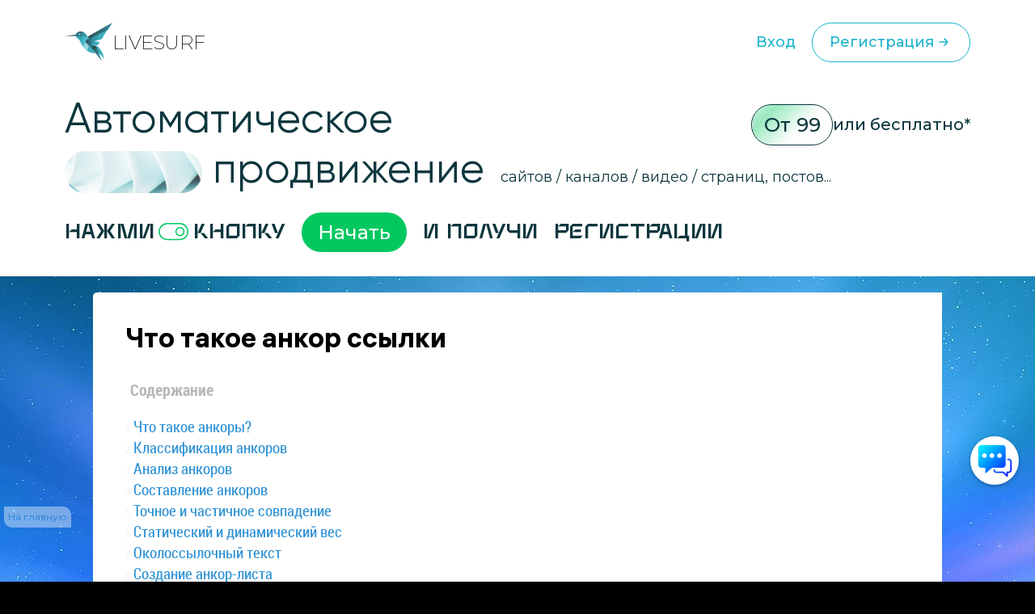

--- FILE ---
content_type: text/html; charset=UTF-8
request_url: https://livesurf.ru/ankor-ssylki
body_size: 34242
content:
<!DOCTYPE html>
<html xmlns="http://www.w3.org/1999/xhtml">
  <head>
    <meta http-equiv="Accept-CH" content="Sec-CH-UA, Sec-CH-Bitness, Sec-CH-UA-Mobile, Sec-CH-UA-Arch, Sec-CH-UA-Bitness, Sec-CH-UA-Full-Version, Sec-CH-UA-Full-Version-List, Sec-CH-UA-Model, Sec-CH-UA-WoW64, Sec-CH-UA-Form-Factor, Sec-CH-UA-Platform, Sec-CH-UA-Platform-Version, Device-Memory, DPR, Viewport-Width, Viewport-Height, Downlink, ETC, RTT, Rtt, Save-Data, Sec-CH-Prefers-Color-Scheme, Sec-CH-Prefers-Reduced-Motion, Sec-CH-Prefers-Contrast, Sec-CH-Prefers-Reduced-Data, Sec-CH-Forced-Colors, sec-ch-width, sec-ch-height, sec-ch-dpr, sec-ch-etc, sec-ch-rtt, sec-ch-Downlink, sec-ch-device-memory, width, height" />
    <meta http-equiv="Critical-CH" content="Sec-CH-UA, Sec-CH-Bitness, Sec-CH-UA-Mobile, Sec-CH-UA-Arch, Sec-CH-UA-Bitness, Sec-CH-UA-Full-Version, Sec-CH-UA-Full-Version-List, Sec-CH-UA-Model, Sec-CH-UA-WoW64, Sec-CH-UA-Form-Factor, Sec-CH-UA-Platform, Sec-CH-UA-Platform-Version, Device-Memory, DPR, Viewport-Width, Viewport-Height, Downlink, ETC, RTT, Rtt, Save-Data, Sec-CH-Prefers-Color-Scheme, Sec-CH-Prefers-Reduced-Motion, Sec-CH-Prefers-Contrast, Sec-CH-Prefers-Reduced-Data, Sec-CH-Forced-Colors, sec-ch-width, sec-ch-height, sec-ch-dpr, sec-ch-etc, sec-ch-rtt, sec-ch-Downlink, sec-ch-device-memory, width, height" /> 
    <meta http-equiv="Content-Type" content="text/html; charset=utf-8" />
<title>Что такое анкор ссылки | Как сделать анкор тексты примеры &raquo; Бесплатный автоматический сервис раскрутки и продвижения сайтов, обмен трафиком и улучшение SEO</title>
<meta name="description" content="Что такое анкор ссылки, примеры anchor ссылок. Какие тексты использовать, как правильно составлять." />
<meta name="robots" content="all" />

<link rel="canonical" href="https://livesurf.ru/ankor-ssylki" />

    <link rel="shortcut icon" href="/favicon.ico" type="image/x-icon" />
    <meta name="viewport" content="initial-scale=1.0, width=device-width, user-scalable=yes, minimum-scale=1.0, maximum-scale=2.0">
    <meta name="title" content="Что такое анкор ссылки | Как сделать анкор тексты примеры &raquo; Бесплатный автоматический сервис раскрутки и продвижения сайтов, обмен трафиком и улучшение SEO" />
    <meta property="og:url" content="https://livesurf.ru/ankor-ssylki" />
    <meta property="og:site_name" content="LIVEsurf" />
    <meta property="og:title" content="Что такое анкор ссылки | Как сделать анкор тексты примеры &raquo; Бесплатный автоматический сервис раскрутки и продвижения сайтов, обмен трафиком и улучшение SEO" />
    <meta property="og:type" content="website">
    <meta property="og:description" content="Автоматическое управление поведенческими факторами и стабильный поток посещений на Ваш сайт." />
    <meta property="og:image" content="http://download.livesurf.ru/vkliv2.png" />
    <link rel="http://download.livesurf.ru/vkliv2.png">
    <meta itemprop="name" content="Что такое анкор ссылки | Как сделать анкор тексты примеры &raquo; Бесплатный автоматический сервис раскрутки и продвижения сайтов, обмен трафиком и улучшение SEO">
    <meta itemprop="description" content="Автоматическое управление поведенческими факторами и стабильный поток посещений на Ваш сайт.">
    <meta name="viewport" content="width=device-width">
    <link rel="preconnect" href="https://fonts.googleapis.com">
    <link rel="preconnect" href="https://fonts.gstatic.com" crossorigin>
    <link href="https://fonts.googleapis.com/css2?family=Montserrat:ital,wght@0,100..900;1,100..900&display=swap" rel="stylesheet">
    <link rel="stylesheet" href="/templates/live/surf/promo4/css/fancybox.css">

    <script src="https://ajax.googleapis.com/ajax/libs/jquery/3.7.1/jquery.min.js"></script>
    <script async src="/templates/live/surf/promo4/js/fancybox.umd.js"></script>

    <script>
      (function(f, b) {
        if (!b.__SV) {
          var e, g, i, h;
          window.mixpanel = b;
          b._i = [];
          b.init = function(e, f, c) {
            function g(a, d) {
              var b = d.split(".");
              2 == b.length && (a = a[b[0]], d = b[1]);
              a[d] = function() {
                a.push([d].concat(Array.prototype.slice.call(arguments, 0)))
              }
            }
            var a = b;
            "undefined" !== typeof c ? a = b[c] = [] : c = "mixpanel";
            a.people = a.people || [];
            a.toString = function(a) {
              var d = "mixpanel";
              "mixpanel" !== c && (d += "." + c);
              a || (d += " (stub)");
              return d
            };
            a.people.toString = function() {
              return a.toString(1) + ".people (stub)"
            };
            i = "disable time_event track track_pageview track_links track_forms track_with_groups add_group set_group remove_group register register_once alias unregister identify name_tag set_config reset opt_in_tracking opt_out_tracking has_opted_in_tracking has_opted_out_tracking clear_opt_in_out_tracking start_batch_senders people.set people.set_once people.unset people.increment people.append people.union people.track_charge people.clear_charges people.delete_user people.remove".split(" ");
            for (h = 0; h < i.length; h++) g(a, i[h]);
            var j = "set set_once union unset remove delete".split(" ");
            a.get_group = function() {
              function b(c) {
                d[c] = function() {
                  call2_args = arguments;
                  call2 = [c].concat(Array.prototype.slice.call(call2_args, 0));
                  a.push([e, call2])
                }
              }
              for (var d = {}, e = ["get_group"].concat(Array.prototype.slice.call(arguments, 0)), c = 0; c < j.length; c++) b(j[c]);
              return d
            };
            b._i.push([e, f, c])
          };
          b.__SV = 1.2;
          e = f.createElement("script");
          e.type = "text/javascript";
          e.async = !0;
          e.src = "undefined" !== typeof MIXPANEL_CUSTOM_LIB_URL ? MIXPANEL_CUSTOM_LIB_URL : "file:" === f.location.protocol && "//cdn.mxpnl.com/libs/mixpanel-2-latest.min.js".match(/^\/\//) ? "https://cdn.mxpnl.com/libs/mixpanel-2-latest.min.js" : "//cdn.mxpnl.com/libs/mixpanel-2-latest.min.js";
          g = f.getElementsByTagName("script")[0];
          g.parentNode.insertBefore(e, g)
        }
      })(document, window.mixpanel || []);
      mixpanel.init("d6f47f82cfc5144af1c6bb8404d75a4c", {
        batch_requests: true
      })
    </script>
    <script async src="https://cdnjs.cloudflare.com/ajax/libs/mobile-detect/1.4.3/mobile-detect.min.js"></script>
    <script src="https://js.hcaptcha.com/1/api.js" async defer></script>
    <meta property="relap:article" content="false">

    <link rel="stylesheet" href="/templates/live/css/style.css?ver=4">
    <link rel="stylesheet" href="/templates/live/css/new_styles.css?ver=43">
    <link rel="stylesheet" href="/templates/live/css/new_styles_main.css?ver=4">
    <link rel="stylesheet" href="/templates/live/css/new_style_nologin.css?ver=2">
    <link rel="stylesheet" type="text/css" href="/templates/live/surf/promo4/css/main_nologin_internal.css?v1">
    <link rel="stylesheet" type="text/css" href="/templates/live/surf/promo4/css/style.css?v5">
    <script src="/templates/live/surf/promo4/js/app.js?v4"></script>
    <script type="text/javascript" src="/templates/live/js/ce.js"></script>
    <script type="text/javascript" src="/templates/live/js/notification.js"></script> 
  </head>
  <body class="nologin" onkeypress="ctrlEnter(event);"> 
    
    <header class="header">
        <div class="container">
            <div class="header_wrapper">
                <a href="/" class="heade_logo">
                    <img src="/templates/live/surf/promo4/img/logo.png" alt="" loading="lazy">
                    LiVeSurf
                </a>
                <div class="header_links">
            <!--  <div class="header_language">
                        <div class="header_language-current">
                          <img src="/templates/live/surf/promo4/img/language1.jpg" alt="">  RU
                            <img src="/templates/live/surf/promo4/img/arrow_down.svg" alt="" loading="lazy">
                        </div>
                        <ul class="header_language-list">
                            <li><a href=""><img src="/templates/live/surf/promo4/img/language2.jpg" alt=""> ENG</a></li>
                            <li><a href=""><img src="/templates/live/surf/promo4/img/language3.jpg" alt=""> UKR</a></li>
                        </ul>
                    </div> -->
                    <a href="/enter" class="header_log">Вход</a>
                    <a href="/promo"  class="header_reg">Регистрация
                        <svg width="24" height="24" viewBox="0 0 24 24" fill="none" xmlns="http://www.w3.org/2000/svg">
                            <path d="M13 16L16.2929 12.7071C16.6834 12.3166 16.6834 11.6834 16.2929 11.2929L13 8M16 12H7" stroke="#1BB3CA" stroke-width="1.5" stroke-linecap="round"/>
                        </svg>                            
                    </a>
                </div>
                <div class="header_menu">
                    <div class="header_menu-drop">
                        <ul>
                          <li><a href="/enter">Вход</a></li>
                          <li><a href="/promo">Регистрация</a></li>
                          <li class="divider"></li>
                          <li><a href="/support">Поддержка</a></li>
                          <li><a href="/api_documentation.html">API</a></li>
                        </ul>
                    </div>
                </div>
                <div class="header_inner">
                    <ul class="menu">
                        <li><a href="#trafik">Типы трафика</a></li>
                        <li><a href="#social">Крауд маркетинг и соц сигналы</a></li>
                        <li><a href="#tasks">Ручные задачи, регистрации</a></li>
                        <li><a href="#works">Результаты работы</a></li>
                        <li><a href="#subscribe">Увеличение посещаемости и конверсии</a></li>
                        <li><a href="#panel">Панель управления</a></li>
                        <li><a href="#geography">География</a></li>
                        <li><a href="#audience">Аудитория проекта</a></li>
                        <li><a href="#why">О системе</a></li>
                        <li><a href="#faq">Часто задаваемые вопросы</a></li>
                        <li><a href="#price">Стоимость</a></li>
                    </ul>
                    <div class="header_inner-messages">
                        <a href="https://t.me/Livesurf" class="header_inner-message"><img src="/templates/live/surf/promo4/img/telegram.svg" alt="" loading="lazy"></a>
                        <a href="https://vk.com/livesurfru" class="header_inner-message"><img src="/templates/live/surf/promo4/img/footer_message2.svg" alt="" loading="lazy"></a>
                        <a href="https://facebook.com/livesurfru" class="header_inner-message"><img src="/templates/live/surf/promo4/img/facebook.svg" alt="" loading="lazy"></a>
                        <a href="https://www.youtube.com/c/LIVEsurf-official" class="header_inner-message"><img src="/templates/live/surf/promo4/img/youtube.svg" alt="" loading="lazy"></a>
                        <a href="https://instagram.com/livesurf_ru" class="header_inner-message"><img src="/templates/live/surf/promo4/img/instagram.svg" alt="" loading="lazy"></a>
                        <a href="https://twitter.com/LIVESURF_ru/" class="header_inner-message"><img src="/templates/live/surf/promo4/img/twitter.svg" alt="" loading="lazy"></a>
                    </div>
                </div>
            </div>
        </div>
    </header>

        <section id="main" class="main">
        <div class="container">
            <div class="main_info">
                <div class="main_top">
                    <div class="top_title">Автоматическое  <br><img src="/templates/live/surf/promo4/img/main_title-img.png" alt="" loading="lazy">
                        продвижение</div>
                    <div class="main_text">сайтов / каналов / видео / страниц, постов...</div>
                    <div class="main_price">
                        <span>От 99</span> или бесплатно*
                    </div>
                </div>
                <div class="main_inner">
                    Нажми <img src="/templates/live/surf/promo4/img/main_inner.svg" alt="" loading="lazy"> кнопку  <a href="/#popup_reg" target="_blank" class="main_inner-btn">Начать</a> И получи 
                    <div class="main_inner-items">
                        <div class="main_inner-item active">Активность на страницах</div>
                        <div class="main_inner-item">посещения </div>
                        <div class="main_inner-item">просмотры </div>
                        <div class="main_inner-item">регистрации</div>
                        <div class="main_inner-item">рефералов</div>
                        <div class="main_inner-item">отзывы </div>
                        <div class="main_inner-item">упоминания</div>
                        <div class="main_inner-item">активность на страницах </div>
                        <div class="main_inner-item">активность в соц. сетях </div>
                        <div class="main_inner-item">зрители видео</div>
                        <div class="main_inner-item">поведение на страницах</div>
                        <div class="main_inner-item">переходы по ссылкам</div>
                        <div class="main_inner-item">мотивированные лиды</div>
                    </div> 
                </div>
            </div>
        </div>
    </section>


    <div class="mainbg">
      <div style="height:20px"></div>

      <div class="main-wrapper">
        <div class="main-content-wrapper">
          <div class="main-content">
            <script src="https://ajax.googleapis.com/ajax/libs/jquery/1.12.4/jquery.min.js"></script> 
						<div id='dle-info'></div> 
						<div id='dle-content'><script src="https://yastatic.net/share2/share.js"></script>
<script type="text/javascript" src="/templates/live/js/jquery.cookie.js"></script>
<link rel="stylesheet" type="text/css" href="/templates/live/css/article.css?v=1" />

<style>
.ya-share2__list.ya-share2__list_direction_horizontal { padding-left: 0px; }
.post-top-ad { margin-top: 30px; margin-bottom: 40px; }
.post-top-ad .yad { background-image: url(/templates/live/images/yad.png); width: 104px; height: 18px; margin-bottom: 9px; }
.post-top-ad .main-ad:before { content: ""; width: 4px; height: 100%; position: absolute; left: -11px; top: 0px; background-color: #ff0000; }
.post-top-ad .main-ad { display: block !important; max-width: 600px; width: auto; border: 1px dashed #e3e3e3; position: relative; padding: 10px 10px; }
.post-top-ad .main-ad a { display: inline-block; border-bottom: 0px; line-height: 21px; }
.post-top-ad .main-ad a:hover { text-decoration: underline; }
.post article .this-topic { font-family: "PT Serif Caption", Georgia, serif; font-size: 30px; display: inline-flex; width: 100%; line-height: 60px; margin-top: 20px; margin-bottom: 20px; }
.post article .this-topic:after { content: ""; }
.post article .this-topic img { float: left; margin-right: 20px; width: 64px; height: 64px !important; }
@media screen and (max-width: 700px) {
  .post article .this-topic { font-size: 25px; line-height: 46px; }
  .post article .this-topic img { width: 48px; height: 48px !important; }
}
@media screen and (max-width: 600px) {
  .post article .this-topic { font-size: 20px; line-height: 30px; }
  .post article .this-topic img { width: 32px; height: 32px !important; }
}
@media screen and (max-width: 400px) {
  .post article .this-topic { font-size: 16px; line-height: 22px; }
  .post article .this-topic img { width: 24px; height: 24px !important; }
}
</style>

<div class="progresss"></div>

<div class="post-main-w">
  <div class="post-main">
    <div class="post" itemscope itemtype="http://schema.org/Article">
      <div class="post-head">
        <noindex>
          <!--<div class="post-intro banner"><p><a href="https://livesurf.ru/download.html" target="_blank">
<img src="https://livesurf.ru/news_images/339-87e8695ba4635a214bff04a57c2f3330.gif">
</a>
<br></p></div>-->
        </noindex>
        <h1 itemprop="name">Что такое анкор ссылки <img class="mobile-v" src="/templates/live/images/mobile-v.png" /></h1>

        <div class="post-infopanel-w">
          <div class="post-infopanel"></div>
        </div>
      </div>

      
      <div class="post-main"></div>

      <div class="post-main-w" >
        <div class="post-shares" id="first-share" style="display:none;"></div>

        <div itemprop="description">
          <article id="news-id-cat-132">
            
		<div id="toc_container" class="no_bullets">
			<p class="toc_title">
				<strong>Содержание</strong>
			</p>
			<ul class="toc_list"><li><a href='#ch-bun-bu_1'><span class='toc_number toc_depth_1'>1</span> Что такое анкоры?</a></li><li><a href='#ucbyoyosyesubsya-bue_2'><span class='toc_number toc_depth_1'>2</span> Классификация анкоров</a></li><li><a href='#bbcsp-bue_3'><span class='toc_number toc_depth_1'>3</span> Анализ анкоров</a></li><li><a href='#yobecnsn-bue_4'><span class='toc_number toc_depth_1'>4</span> Составление анкоров</a></li><li><a href='#yin-s-yibyosyin-yoeblnsn_5'><span class='toc_number toc_depth_1'>5</span> Точное и частичное совпадение</a></li><li><a href='#bsyinyous-s-lsbisyinyous-enyo_6'><span class='toc_number toc_depth_1'>6</span> Статический и динамический вес</a></li><li><a href='#ucyoyocyi-nuyo_7'><span class='toc_number toc_depth_1'>7</span> Околоссылочный текст</a></li><li><a href='#plbsn-bu-csyob_8'><span class='toc_number toc_depth_1'>8</span> Создание анкор-листа</a></li>	</ul>
		</div>
		<h2 id='ch-bun-bu_1'><strong><em>Что такое анкоры?</em></strong></h2>

<p>Что такое анкор ссылки? Понятием &laquo;анкор&raquo; называют текст ссылки, окруженный соответствующими тегами и используемый для обеспечения перелинковки сайтов. Выглядит он как&nbsp;<strong><em>текст ссылки (анкор)</em></strong>.<br />
<br />
Это один из важнейших инструментов&nbsp;<a href="https://livesurf.ru/prodvizhenie/">продвижения</a>&nbsp;и работы с ключевыми словами, которая необходима для улучшения&nbsp;<a href="https://livesurf.ru/rejting-sajtov/">рейтинга сайта</a>&nbsp;в выдаче поисковых систем.<br />
<br />
Даже если определенная страница изначально нерелевантна запросу пользователя, она будет отображаться благодаря ссылочному ранжированию. За счет такой функциональности грамотное использование и&nbsp;<strong>подбор анкоров ссылок</strong>&nbsp;чрезвычайно важны.</p>
            
                <div class="mobile-banner banner_mobile"></div>
            

<h2 id='ucbyoyosyesubsya-bue_2'><strong><em>Классификация анкоров</em></strong></h2>

<p>Анкоры классифицируются по нескольким критериям. Например, по видам поисковых запросов рассматривают:</p>

<ul>
	<li>Высокочастотные.<br />
	<br />
	Состоят из одного-двух слов, часто используемых пользователями в качестве запроса для поисковой системы. Они зачастую предполагают прямое вхождение ключевого слова.</li>
	<li>Среднечастотные.<br />
	<br />
	Это разбавленные высокочастотные анкоры, которые состоят из двух-четырех слов и содержат ключевое слово и некоторые уточняющие детали.</li>
	<li>Низкочастотные.<br />
	<br />
	Разбавляют оба предыдущих варианта.<br />
	<br />
	Чаще всего оптимизаторы стремятся использовать сразу несколько популярных запросов в одном анкоре, чтобы упростить и ускорить дальнейшее продвижение, а также сэкономить бюджет.</li>
</ul>

<h2 id='bbcsp-bue_3'><strong><em>Анализ анкоров</em></strong></h2>

<p>Анализируя текст анкорной ссылки, можно отметить некоторые отдельные детали.</p>

<p>1. Использованные слова.</p>

<ol>
</ol>

<p>Это важнейший аспект, по которому поисковые системы оценивают содержимое страницы.</p>

<p>2. Тематическое окружение.</p>

<p>Так называемый околоссылочный текст, который влияет на важность и релевантность анкора. Все должны размещаться в подходящем окружении, чтобы органично смотреться, не выбиваться из общего ряда и не отталкивать потенциальную аудиторию.</p>

<p>3. Страница</p>

<p>Страница, которая находится по ссылке, должна соответствовать ее контенту. Все детали должны быть взаимосвязаны, чтобы усилить результат, его важность и ценность.</p>

<p>4. URL</p>

<p>Даже адрес может стать важным критерием, которые усилит релевантность страницы.&nbsp;<a href="https://livesurf.ru/besplatnyj-domen/">Доменное имя</a>&nbsp;и уровень доверия к нему &ndash; немаловажный фактор, на который обращают внимание как пользователи, так и поисковые системы.</p>

<h2 id='yobecnsn-bue_4'><strong><em>Составление анкоров</em></strong></h2>

<p>Интересуясь,&nbsp;<strong>как сделать ссылку с анкором</strong>, можно отметить несколько основных этапов. К&nbsp;<a href="https://livesurf.ru/napisanie-tekstov/">написанию текста</a>&nbsp;ссылки нельзя относиться легко и пренебрежительно. Не стоит допускать ошибок и использовать сомнительные приемы, за счет которых линки могут быть причислены к спаму со всеми вытекающими последствиями. Неграмотный текст не принесет пользы ни для&nbsp;<a href="https://livesurf.ru/prodvizhenie-sajta/">продвижения сайта</a>, ни для аудитории.</p>

<p>Среди основных важных требований:</p>

<ul>
	<li>Уникальность;</li>
	<li>Читабельность;</li>
	<li>Отсутствие ошибок;</li>
	<li>Соответствие тематике;</li>
	<li>Отсутствие повторов;</li>
	<li>Общее количество.</li>
</ul>

<p>Они обязательно должны быть уникальными, ведь многим поисковикам свойственно объединять одинаковые ссылки, снижая эффективность продвижения (так называемая склейка ссылок). Обеспечить уникальность могут, например, прилагательные, представленные в русском языке в огромном количестве.</p>

<p>Каждый&nbsp;<strong>текст анкора</strong>&nbsp;должен нести смысловую нагрузку, чтобы его принял веб-мастер, а позднее и поисковая система. Наличие любых орфографических или грамматических ошибок &ndash; еще одна распространенная причина отказа в размещении ссылки.</p>

<p>В разных анкорах не рекомендуется использовать повторы, ведь это увеличивает риск отнесения ссылки в спам, а в последствии и в черный список поисковой службы.</p>

<p>Наконец, не стоит злоупотреблять количеством анкоров, особенно это касается идентичных ключевых слов и словоформ. Прямое вхождение должно сочетаться с разбавленным, а количество неразбавленных анкоров не должно превышать тридцати процентов.<br />
<br />
Конечно, показатели могут варьироваться в зависимости от поставленной задачи, но в любом случае стоит быть максимально осторожным, чтобы избежать неприятных последствий. Также роль играет тип анкора. Например, низкочастотные запросы не требуют большого количества прямых вхождений.</p>

<p>Правильно&nbsp;<strong>написать анкоры&nbsp;</strong>могут как оптимизаторы, так и профильные специалисты, которые занимаются созданием контента. Найти их можно в соответствующих компаниях или на многочисленных&nbsp;<a href="https://livesurf.ru/birzha-statej/">биржах</a>&nbsp;в интернете.<br />
<br />
При составлении используется статистика запросов поисковых службы, получить которую легко при использовании соответствующих инструментов и сервисов.</p>

<p>Однако недостаточно ввести интересующий запрос для проверки, ведь нужна также грамотная обработка результатов. Здесь учитывается популярность, уникальность, читабельность и другие критерии, оговоренные выше.<br />
<br />
Если выбранных анкоров недостаточно, специалисты могут разработать дополнительные. Существуют даже программы, которые генерируют тексты, хотя на сегодняшний момент их работа еще недостаточно эффективна. Но они могут служить отличным дополнительным источником идей.</p>

<h2 id='yin-s-yibyosyin-yoeblnsn_5'><strong><em>Точное и частичное совпадение</em></strong></h2>

<p>Рассматривая&nbsp;<strong>пример ссылки</strong>, можно заметить, что встречается точное или частичное совпадение ключа. Этот вопрос уже долгое время вызывает большое количество споров, не имея однозначного ответа.</p>

<p>Точное совпадение обеспечивает большую релевантность, выше поднимая линк в рейтинге. Основная проблема такого варианта &ndash; чрезмерное использование, которое ведет к диаметрально противоположному результату. При злоупотреблении алгоритмы поисковых систем могут заподозрить, что их стремятся перехитрить, а это не влечет за собой ничего хорошего для&nbsp;<a href="https://livesurf.ru/optimizaciya-sajta/">оптимизации</a>&nbsp;и продвижения сайта.</p>

<p>Преимущество частичных совпадений в том, что они позволяют поднимать релевантность за счет использования вариантов. Это позволяет занять высокие позиции и получит достойный&nbsp;<a href="https://livesurf.ru/trafik-na-sajt/">трафик,</a>&nbsp;не продвигая основной ключевой запрос. Но здесь стоит быть осторожным с длинными, ведь неверная структура может исказить значение, вводя поисковые системы в заблуждение.</p>

<h2 id='bsyinyous-s-lsbisyinyous-enyo_6'><strong><em>Статический и динамический вес</em></strong></h2>

<p>Оптимизация ссылками становится все популярнее среди веб-мастеров. На биржах ежедневно совершаются тысячи сделок по их приобретению и продаже. Все хотят увеличить уровень доверия сайта, чему способствует грамотное использование внешней перелинковки.</p>

<p>При анализе ссылочной массы, поисковые системы учитывают ряд критериев. В частности, это статический и динамический вес.</p>

<p>Статический вес передается ссылкой и с его учетом рассчитываются&nbsp;<a href="https://livesurf.ru/tic/">индекс цитирования</a>, ранжирование страницы и другие показатели. Этот вес передается по линку любого вида, он может быть практически незаметным.</p>

<p>Динамический вес зависит от текста ссылки. Он увеличивается с возрастанием четкости совпадения с поисковым запросом, так называемой плотности. Конечно, любая ссылка должна вести на страницу, которая продвигается этим запросом.</p>

<p>При наращивании общей ссылочной массы следует соблюдать гармонию, достигая оптимального сочетания обоих видов веса. Для достижения лучшего результата необходимо максимально разнообразить линки.</p>

<p>Независимо от веса, необходимо тщательно контролировать уровень доверия сайта-донора. Размещение ссылок на низкочастотных порталах может принести вред ранжированию. Лучше отказаться от сомнительных вариантов, чтобы не рисковать успешностью продвижения собственного ресурса.</p>

<h2 id='ucyoyocyi-nuyo_7'><em>Околоссылочный текст</em></h2>

<p>Каждый оптимизатор знает, что роль играет не только грамотный&nbsp;<strong>подбор ссылок</strong>, но и их окружение, так называемый околоссылочный текст. Современные поисковые системы активно противоборствуют коммерческим, а основные опасения вызывают как раз анкоры, размещенные вне контекста, без сопровождения. Именно такие ссылки чаще всего оказываются продажными.</p>

<p>Несложно догадаться, в чем преимущества с околоссылочным тестом. В первую очередь это органичность, естественность, которая является немаловажным критерием эффективности инструментов продвижения. Такой текст будет выглядеть некоммерческим, ориентированным на читателя. Также околоссылочный текст может выступать в качестве разделителя, позволяя замаскировать линк.</p>

<p>Постепенно популярность приобретает стратегия безанкорного продвижения. Она предполагает, что используемые ссылки не содержат ключевых слов. Хотя успешность такого метода также вызывает споры, она подтверждена большим количеством экспериментов.&nbsp;<strong>Пример анкор ссылки</strong>&nbsp;такого типа &ndash; использование слов &laquo;здесь&raquo;, &laquo;читать&raquo;, &laquo;подробнее&raquo; и их вариаций, которые сразу ориентируют читателя на переход к новой странице.</p>

<p>Таким образом, можно выделить несколько основных целей использования околоссылочного текста:</p>

<ul>
	<li>Увеличение естественности и уровня доверия.</li>
	<li>Увеличение тематического веса сайта.</li>
	<li>Скрытие коммерческой основы размещения.</li>
	<li>Придание тексту читабельности и привлекательности для целевой аудитории.</li>
</ul>

<p>Разработчики поисковых систем постоянно совершенствуют свои инструменты и алгоритмы. Механизмы фильтрации сайтов при выдаче запросов становятся все сложнее. Именно поэтому важно избегать любых спорных моментов, которые могут отрицательно сказаться на успешности продвижения. Помочь в этом может грамотное использование анкоров и окоссылочных текстов.</p>

<blockquote>
<p><a href="https://livesurf.ru/gruppy-v-soc-setyax/">Группы в соц. сетях</a> можно использовать как рекламные площадки для продвижения своего бизнеса.&nbsp;</p>

<p>Для выбора движка сайта необходимо учитывать его тип и предназначение. Подробнее об этом читайте в <a href="https://livesurf.ru/dvizhok/">нашей статье</a>.&nbsp;</p>

<p><a href="https://livesurf.ru/whois/">Этот сервис</a> поможет вам проверить занятость домена.&nbsp;</p>
</blockquote>


            
              <div class="pc-banner"></div>
              <div class="mobile-banner"></div>
            

            
            
            
            
            

            <h2 id='plbsn-bu-csyob_8'><strong><em>Создание анкор-листа</em></strong></h2>

<p>Для продвижения сайта важно понимать не только&nbsp;<strong>как сделать ссылку с анкором</strong>, но и как создать продуманный лист. Он включает все тексты линков, которые будут использоваться на сайте и составлять его семантическое ядро.</p>

<p>Составляя лист, следует учитывать ряд особенностей:</p>

<ul>
	<li>Тип сайта;</li>
	<li>Частота запросов;</li>
	<li>Анкоры уже установленных ссылок;</li>
	<li>Разбавленные анкоры и их количество;</li>
	<li>Читаемость.</li>
</ul>

<p>Для разбавления листа можно использовать низкочастотные запросы или дополнительные&nbsp;<a href="https://livesurf.ru/poiskovye-podskazki/">поисковые подсказки</a>. Важно обеспечить также определенный процесс естественных линков, которые вряд ли будут определяться поисковыми системами в качестве коммерческих. Это особенно актуально при продвижении информационных, некоммерческих сайтов.</p>

<p>Стоит также обратить внимание на конкурентность и частоту запросов. Более конкурентным и частотны следует ставить больше линков, и наоборот. Здесь невозможно выделить универсальное число и соотношение, так что такая работа требует индивидуального подхода.</p>

<p>Также, прежде чем&nbsp;<strong>написать анкоры</strong>, можно использовать специальные инструменты для считывания списка более успешных конкурентов. Это даст актуальный материал для&nbsp;<a href="https://livesurf.ru/analiz-ssylok/">анализа</a>&nbsp;и дальнейшей обработки.<br />
<br />
Найденные закономерности помогут в продвижении собственного сайта, являясь наглядным и проверенным материалом.</p>

<p>Наконец, для создания разнообразного и эффективного листа можно использовать синонимизацию и словоформы, изменяя числа, окончания и порядок слов. Лучше избегать знаков препинания, чтобы не разбивать ключевую фразу на логические части.<br />
<br />
Для примера можно рассмотреть два варианта:</p>

<ul>
	<li><strong>Анкор-лист под один запрос</strong></li>
</ul>

<p>Когда страница продвигается исключительно под один запрос, в ее содержании должны быть:</p>

<ul>
	<li>Прямое вхождение;</li>
	<li>Непрямое вхождение (изменение чисел и падежей);</li>
	<li>Разбавленный запрос (использование дополнительных включений);</li>
	<li>Естественная (&laquo;здесь&raquo;, &laquo;подробнее&raquo;, подобное).</li>
</ul>

<ul>
	<li><strong>Анкор-лист под несколько запросов</strong></li>
</ul>

<p>Принцип построения будет аналогичен предыдущему. Основное отличие в том, что прямое, непрямое и разбавленное вхождения могут не использовать, заменяясь разными ключевыми словами. В качестве прямого вхождения лучше брать самый высокочастотный запрос, который будет разбавлен низкочастотными.</p>

<p>Важно помнить, что лист не должен быть заполнен только запросами высокой частоты. Это распространенная ошибка, которую чаще всего допускают новички, стремясь достичь высоких рейтингов и показателей выдачи. Обычно это приводит к обратному результату, ведь поисковые системы могут применять санкции к таким случаям.</p>


            <!-- Список статей категории -->
            <div class="category__list">
              <div style="clear:both;"></div>
<div class="paddin12 sstk">
  <div class="hh1 blue" style="padding-left: 30px;"><img style="  float: left;margin-top: 7px;margin-left: -30px;" src="/templates/live/images/arrow_s.png"> <span style="font-size: 21px;"><a href="https://livesurf.ru/ankor-ssylki/4433-kak-pravilno-ispolzovat-ankor-ssylki.html">Как правильно использовать анкор ссылки</a></span></div>
</div>
            </div>

            <!-- Пагинация -->
            <div class="category__pagination">
              <div class="navigation" align="center" style="margin:0px 0px 20px 0px;"><span>Назад</span>  <span>Далее</span></div>
            </div>
          </article>

          <div>
            
            <div class="post-top-ad">
              <div class="yad"></div>
              <div class="main-ad"><div style="    line-height: 26px;">
Получите ПОДАРОК  –   <a href="/promo/?utm_source=livesurf&utm_campaign=stati&utm_content=text1" rel="nofollow" target="_blank"> 300 посетителей</a>  для раскрутки вашего сайта или видео</div></div>
            </div>
            

            

            <div class="post-infopanel-bottom" style="float:right;">
              <div class="post-shares">
                <div class="ya-share2" data-shape="round" data-services="vkontakte,facebook,odnoklassniki,telegram,twitter,viber,whatsapp,skype"></div>
              </div>
            </div>

            <blockquote class="advice" style="max-width:367px;min-width:250px;">
              <span class="vertical-strip"></span>С уважением, Настя Чехова<br><br>
              <div style="background:#2f92d5;border-radius:.625rem;color:#fff;width:fit-content;padding:3px 12px;">Маркетолог</div>
            </blockquote>

            
            <br /><br /><br /><br />
            <div style="font-family: RobotoLight, Tahoma, sans-serif;">
              <b>ПОСМОТРИТЕ ВИДЕО</b> <span style="color:#ff003c">(ЭТО ВАЖНО):</span><br />
              <div id="banner-video" style="width:100%;max-height:411px;">
                <style>#banner-video iframe {width:100%;max-width:560px;}</style>
                


    <iframe width="560" height="315" src="https://www.youtube.com/embed/KkMJI0_m_aA?si=_a6VYslpYn6_OKXX" title="YouTube video player" frameborder="0" allow="accelerometer; autoplay; clipboard-write; encrypted-media; gyroscope; picture-in-picture; web-share" referrerpolicy="strict-origin-when-cross-origin" allowfullscreen></iframe>

              </div>
              <a href="/promo?utm_source=livesurf&utm_campaign=stati&utm_content=podvideo" target="_blank" rel="nofollow"><img src="/templates/live/images/regafree.gif" style="width:240px;"></a>
            </div>
            <br /><br /><br />
            
          </div>

          
        </div>

        <script>
          if ($("#toc_container").length) { $('#first-share').insertAfter('#toc_container').show(); }
          $(function(){
            $(window).on('resize scroll', bannerMove);
          });
          function bannerMove(){
            var shift=$('.post-main-w').offset().top-$(window).scrollTop();
            if(shift>0){ $('.post-sidebar .b-adv').removeClass('fixed'); }
            else{
              if(($('.post article').offset().top+$('.post article').height())-($(window).scrollTop()+$('.post-sidebar .b-adv').height())<=0){
                $('.post-sidebar .b-adv').removeClass('fixed').addClass('absolute');
                $('.post-sidebar .b-adv').css({top:(($('.post article').offset().top+$('.post article').height())-$('.post-sidebar .b-adv').height())+'px'});
              }else{
                $('.post-sidebar .b-adv').removeClass('absolute').css({top:'0px'}).addClass('fixed');
              }
            }
          }
        </script>

        <div class="post-call"><i class="icon-mail"></i></div>
        
      </div>

      

      <div style="clear:both;"></div>
    </div>
  </div>
</div>

<div class="post-sidebar">
  <div class="post-sidebar-top bottom-space">
    <noindex>
      <div class="b-adv">
        <div class="b-adv-240x400">
          <div class="b-adv-240x400-wrapper">
            <div style="width:240px;height:500px;">
              <script>
                setTimeout(function(){ document.getElementById('hideBlock').style.display='block'; },10000);
              </script>
              <style>
                .hide_block2 { display:none; width:200px; height:120px; transition:6s; }
              </style>
              <div class="hide_block2" id="hideBlock">
                <br><div style="    font-size: 13px; color: #111;">Поделиться в соц. сетях</div> <br>
	<script type="text/javascript">(function(w,doc) {if (!w.__utlWdgt ) {    w.__utlWdgt = true;    var d = doc, s = d.createElement('script'), g = 'getElementsByTagName';    s.type = 'text/javascript'; s.charset='UTF-8'; s.async = true;    s.src = ('https:' == w.location.protocol ? 'https' : 'http')  + '://w.uptolike.com/widgets/v1/uptolike.js';    var h=d[g]('body')[0];    h.appendChild(s);}})(window,document);</script>
	<div data-background-alpha="0.0" data-buttons-color="#ffffff" data-counter-background-color="#ffffff" data-share-counter-size="15" data-top-button="false" data-share-counter-type="disable" data-share-style="13" data-mode="share" data-like-text-enable="false" data-mobile-view="true" data-icon-color="#ffffff" data-orientation="horizontal" data-text-color="#000000" data-share-shape="round-rectangle" data-sn-ids="vk.ok.fb.tw.gp." data-share-size="40" data-background-color="#ffffff" data-preview-mobile="false" data-mobile-sn-ids="fb.vk.tw.wh.ok.gp." data-pid="1395019" data-counter-background-alpha="1.0" data-following-enable="false" data-exclude-show-more="true" data-selection-enable="false" class="uptolike-buttons" ></div>
		
<br><br>
<br>
<div style="    font-size: 13px; color: #111; float: right;    margin-right: 10px;">* Реклама</div>
<br>

<a href="https://livesurf.ru/?utm_source=livesurf&utm_campaign=stati&utm_content=b1" target="_blank" rel="nofollow">

<img src="https://livesurf.ru/news_images/914-03d25611faf7d1159e138ed8382d4e72.gif">

</a>

<br><br><br><br><div style="    font-size: 14px; color: #111;">Что еще почитать?</div><br>

<a href="https://livesurf.ru/poseshhaemost-sajta/2017-besplatnaya-nakrutka-poseshhaemosti-sajta-legalnym-i-nelegalnym-sposobom.html" target="_blank">
<div>
<img style="width: 240px;" src="https://livesurf.ru/news_images/105-3b0c80dde8b21915a4951060a6dd1a26.jpg" >
<br><br><div style="    font-size: 16px;">
Накрутка посещений на сайт</div>
</div>
</a>
                
              </div>
            </div>
          </div>
        </div>
      </div>
    </noindex>
  </div>
</div>


<br /><br />
<div class="post relat" data-line="1">
  <div class="post-main-w relat">
    <div class="post-p-w post-p-w_transparent relap viewed" id="surfingbird-block" style="opacity:1;">
      <div class="post-p">
        <div class="post-p-title">
          <div class="z-title"><img class="fire-ball" src="/templates/live/images/fire-ball.png"><span class="best-title">Популярные статьи</span><i class="icon icon-fire"></i></div>
        </div>
        <div class="articles-p-swiper-transparent post-p-content">
          <div class="post-p-b-w-all"><div class="post-p-b-w"><div class="post-p-b"><a href="https://livesurf.ru/zhurnal/7275-programmy-dlya-nakrutki-sajtov-video-i-lyubyx-stranic.html" class="notad"><div class="post-p-b-image"><img class="post-p-b-image-i" src="https://livesurf.ru/news_images/942-13ab53bb71ebdcb67879f67578f60c76.jpg" alt="Программы для накрутки сайтов, видео и любых страниц"></div><div class="post-p-b-title">Программы для накрутки сайтов, видео и любых страниц</div><p class="post-p-b-description"></p></a></div></div><div class="post-p-b-w"><div class="post-p-b"><a href="https://livesurf.ru/zhurnal/6655-nastrojka-prodvizhenie-i-optimizaciya-sajta-na-opencart.html" class="notad"><div class="post-p-b-image"><img class="post-p-b-image-i" src="https://livesurf.ru/news_images/683-03d017d11b9018aba8f80cdc35aaad9b.png" alt="Настройка, продвижение и оптимизация сайта на Opencart"></div><div class="post-p-b-title">Настройка, продвижение и оптимизация сайта на Opencart</div><p class="post-p-b-description"></p></a></div></div><div class="post-p-b-w"><div class="post-p-b"><a href="https://livesurf.ru/zhurnal/5442-izmeryaem-yeffektivnost-kontent-marketinga.html" class="notad"><div class="post-p-b-image"><img class="post-p-b-image-i" src="/guru/001.png" alt="Измеряем эффективность контент – маркетинга"></div><div class="post-p-b-title">Измеряем эффективность контент – маркетинга</div><p class="post-p-b-description"></p></a></div></div><div class="post-p-b-w"><div class="post-p-b"><a href="https://livesurf.ru/zhurnal/5455-kakoj-servis-rassylki-luchshe-sravnivaem-vybiraem.html" class="notad"><div class="post-p-b-image"><img class="post-p-b-image-i" src="/guru/010.png" alt="Какой сервис рассылки лучше. Сравниваем, выбираем"></div><div class="post-p-b-title">Какой сервис рассылки лучше. Сравниваем, выбираем</div><p class="post-p-b-description"></p></a></div></div><div class="post-p-b-w"><div class="post-p-b"><a href="https://livesurf.ru/zhurnal/5770-vizualnoe-oformlenie-teksta-na-sajte-glavnye-metody-sredstva-i-instrumenty.html" class="notad"><div class="post-p-b-image"><img class="post-p-b-image-i" src="https://livesurf.ru/news_images/690-f4f0665f36aa9d7dcc72f7c85e1f76db.jpg" alt="Визуальное оформление текста на сайте: главные методы, средства и инструменты"></div><div class="post-p-b-title">Визуальное оформление текста на сайте: главные методы, средства и инструменты</div><p class="post-p-b-description"></p></a></div></div><div class="post-p-b-w"><div class="post-p-b"><a href="https://livesurf.ru/zhurnal/7278-boty-kotorye-perexodyat-po-ssylkam-prodvigaya-sajty-generiruya-trafik-i-pf.html" class="notad"><div class="post-p-b-image"><img class="post-p-b-image-i" src="https://livesurf.ru/news_images/761-c5318ea3f3c4de22e5744592c3282cf1.jpg" alt="Боты которые переходят по ссылкам, продвигая сайты - генерируя трафик и ПФ"></div><div class="post-p-b-title">Боты которые переходят по ссылкам, продвигая сайты - генерируя трафик и ПФ</div><p class="post-p-b-description"></p></a></div></div><div class="post-p-b-w"><div class="post-p-b"><a href="https://livesurf.ru/zhurnal/7277-vsyo-o-nakrutke-povedencheskix-faktorov-sajtov-v-odnoj-state.html" class="notad"><div class="post-p-b-image"><img class="post-p-b-image-i" src="https://livesurf.ru/news_images/122-22826b6ad369917f68c56029e048c107.jpg" alt="Всё о накрутке поведенческих факторов сайтов в одной статье"></div><div class="post-p-b-title">Всё о накрутке поведенческих факторов сайтов в одной статье</div><p class="post-p-b-description"></p></a></div></div><div class="post-p-b-w"><div class="post-p-b"><a href="https://livesurf.ru/zhurnal/5483-kogda-umestno-ispolzovat-nofollow-a-kogda-prosto-neprilichno.html" class="notad"><div class="post-p-b-image"><img class="post-p-b-image-i" src="https://livesurf.ru/news_images/785-a4c4e534edfebde6f4b1a8500eac7665.png" alt="Когда уместно использовать nofollow, а когда просто неприлично"></div><div class="post-p-b-title">Когда уместно использовать nofollow, а когда просто неприлично</div><p class="post-p-b-description"></p></a></div></div></div>
        </div>
      </div>
      <a class="post-p-more" href="javascript:void(0);" onclick="new_line();"><b>Показать еще</b></a>
      <script>
        function new_line(){
          var line=parseInt($(".post.relat").data("line")); if(isNaN(line)) line=2;
          if(line<5){ line=line+1; $('.post.relat .post-p').addClass('line'+line); $(".post.relat").data("line",line); }
        }
      </script>
    </div>
  </div>
  <br /><br />
</div>


<br /><br />
<style>
#ratig-layer { display:inline-block; width:auto; margin:20px; box-sizing:border-box; max-width:100%; }
.rating { color:#555; font-size:14px; font-family:tahoma; width:85px; height:16px; }
.unit-rating { list-style:none!important; margin:0; padding:0; width:85px; height:16px; position:relative; background-image:url(/templates/live/images/rating.gif); background-position:top left; background-repeat:repeat-x; margin-bottom:0; }
.unit-rating li { text-indent:-90000px; padding:0; margin:0; float:left; }
.unit-rating li a { display:block; width:17px; height:16px; text-decoration:none; text-indent:-9000px; z-index:17; position:absolute; padding:0; }
.unit-rating li a:hover { background-image:url(/templates/live/images/rating.gif); background-position:left center; z-index:2; left:0; }
.unit-rating a.r1-unit { left:0; } .unit-rating a.r1-unit:hover { width:17px; }
.unit-rating a.r2-unit { left:17px; } .unit-rating a.r2-unit:hover { width:34px; }
.unit-rating a.r3-unit { left:34px; } .unit-rating a.r3-unit:hover { width:51px; }
.unit-rating a.r4-unit { left:51px; } .unit-rating a.r4-unit:hover { width:68px; }
.unit-rating a.r5-unit { left:68px; } .unit-rating a.r5-unit:hover { width:85px; }
.unit-rating li.current-rating { background-image:url(/templates/live/images/rating.gif); background-position:left bottom; position:absolute; height:16px; display:block; text-indent:-9000px; z-index:1; }
</style>


<br />

<div id="comment"></div>
<div style="margin:20px;">
  <br />
  <span style="font-size:25px;color:#4c4c4c;">Комментарии:</span>
  <br /><br />
  <div id="disqus_thread"></div>
  <script>
    (function(){var d=document,s=d.createElement('script');s.src='https://livesurf.disqus.com/embed.js';s.setAttribute('data-timestamp',+new Date());(d.head||d.body).appendChild(s);})();
  </script>
  <script id="dsq-count-scr" src="//livesurf.disqus.com/count.js" async></script>
</div>

<div class="post">
  <noindex>
    <div class="article-bottom-banner"></div>
  </noindex>

  <div class="article-tree-column">
    
    <div class="col">
      <div class="inside-col">
        <a href="/promo?utm_source=livesurf&utm_campaign=stati&utm_content=ays" rel="nofollow" target="_blank">
          <img src="/templates/live/images/pro-st.gif">
        </a>
      </div>
    </div>
    
    <div class="col">
      <div class="inside-col">
        <div style="font-size:16px;font-weight:bold;padding-bottom:0;color:#4c4c4c;">Нашли ошибку в тексте? <br><br></div>
        <div style="font-size:14px;color:#4c4c4c;">Выделите фрагмент с ошибкой. <br>Нажмите<br><br></div>
        <img src="/templates/live/images/ctrl.png">
      </div>
    </div>
  </div>
  <br /><br />
</div>

<div style="clear:both;"><br /><br /></div>


<style>
 #fixed { position:absolute; top:0; padding-top:265px; margin-left:-110px; }
 #fx { background:#FFF; opacity:0.4; padding:5px; border-radius:0 10px 0 10px; }
 #fixed a:hover #fx { opacity:1; background:#09F; color:#FFF; text-decoration:none; }
</style>
<div id="fixed"><a href="/?utm_source=livesurf&utm_campaign=stati&utm_content=naglavnuy" rel="nofollow"><div id="fx">На главную</div></a></div>


<noindex>
  <div class="post-banner" style="display:none;" data-subscribe="email">
    <div class="post-banner-button" style="text-align:center;">
      
      <a href="https://livesurf.ru/promo?utm_source=livesurf&utm_campaign=nou-autoriz&utm_content=plashka1" target="_blank">
<img src="https://livesurf.ru/news_images/776-77fd6bc1261f83aae90512c46b5b5993.gif">
</a>
    </div>
    <script>
      $(function(){
        setTimeout(function(){
          var ctm=$.cookie('subscribe'); var btm=$.cookie('banner'); ctm=true;
          if(typeof(ctm)!=="undefined" && typeof(btm)==="undefined"){ $('.post-banner').show().addClass('visible'); }
        }, 15000);
        $('.post-banner-close').on('click', function(){ $('.post-banner').removeClass('visible').addClass('hidden'); $.cookie('banner','hide',{expires:1,path:'/'}); return false; });
      });
    </script>
    <div class="post-banner-close"></div>
    <style>#intercom-container .intercom-launcher { bottom: 120px !important; }</style>
  </div>
</noindex>


<script type="text/javascript">
function addLink(){
  var body_element=document.getElementsByTagName('body')[0];
  var selection=document.getSelection();
  var pagelink="<p>Источник: <a href='"+document.location.href+"'>"+document.location.href+"</a></p>";
  var copytext=selection+pagelink;
  var newdiv=document.createElement('div');
  body_element.appendChild(newdiv);
  newdiv.innerHTML=copytext;
  selection.selectAllChildren(newdiv);
  window.setTimeout(function(){ body_element.removeChild(newdiv); },0);
}
document.oncopy=addLink;
</script>

<script>
(function(containerClass){
  function progressBar(containerClass){
    let re=/()/i;
    if(location.pathname.match(re)){
      let pB_lastCall,pB_timeoutId,pB_interval=100,containerId="pbHeader";
      createProgressBarContainer();
      $(window).scroll(function(){
        let pB_now=new Date().getTime();
        if(pB_lastCall && pB_now<pB_lastCall+pB_interval){
          clearTimeout(pB_timeoutId);
          pB_timeoutId=setTimeout(function(){ pB_lastCall=pB_now; setProgressBarWidth(containerId); }, pB_interval-(pB_now-pB_lastCall));
        } else { pB_lastCall=pB_now; setProgressBarWidth(containerId); }
      });
      function createProgressBarContainer(){
        let container=document.body.querySelector(`.${containerClass}`);
        container.insertAdjacentHTML("beforeend", `<div id="${containerId}"><div class="progBarContainer" style="position: fixed;top: 0;left: 0;width: 100%;"><div class="progBarContainer__indicator" style="background: rgb(252, 44, 56); height: 2px; top: 80px; width: 0%;"></div></div></div>`);
      }
      function setProgressBarWidth(){
        let t=$(window).scrollTop(),h=$(document).height(),wh=$(window).height();
        $(".progBarContainer__indicator").css("width",(t/(h-wh))*100+"%");
      }
    }
  }
  progressBar(containerClass);
}("progresss"));
</script>

</div>
          </div>
        </div>
      </div> 
			 
			 
			<div id="callback" class="white-popup-block mfp-hide">
        <div class="c-text">
          <img src="/templates/live/images/callback-text2.png" />
        </div>
        <div class="c-title"> Введите: </div>
        <form method="POST" action="/promo/?utm_source=livesurf&utm_campaign=stati&utm_content=b-pop1">
          <div class="c-fields">
            <div class="field">
              <input type="text" placeholder="Адрес сайта ..." name="url" />
              <div style="clear: both;"></div>
              <div class="c-text">* Страницы\блога и т.п.</div>
            </div>
            <div class="field">
              <input type="email" placeholder="Ваша почта ..." name="email" />
              <div style="clear: both;"></div>
              <div class="c-text">* Для получения статистики</div>
            </div>
            <div class="field">
              <input type="submit" value="" />
              <div style="clear: both;"></div>
              <div class="c-text">Нажмите</div>
            </div>
          </div>
          <input type="text" style="display: none" name="phone" value="17" />
          <input type="text" style="display: none" name="password" value="" />
          <input type="text" style="display: none" name="confirm-password" value="" />
          <input type="hidden" name="submit_reg" value="submit" />
          <input type="hidden" value="more" name="more">
          <input type="hidden" value="" name="codep">
          <input type="hidden" value="true" name="callback">
          <input type="hidden" value="7c970d1e13c99196b183bfeca3ea70c4" name="token">
          <input type="hidden" name="timeElapsed" class="timeElapsed" />
        </form>
      </div>   
			 
	<!--		{hist_alert}-->
    </div>
    
     <script type="text/javascript" src="/templates/live/js/magnific-popup/jquery.magnific-popup.js"></script>
    <link rel="stylesheet" href="/templates/live/js/magnific-popup/magnific-popup.css">
    <script type="text/javascript" src="/templates/live/js/jquery.cookie.js"></script>
        
    <script>
      $(document).ready(function() {
        setTimeout(function() {
          var ctm = $.cookie('callback');
          if (typeof(ctm) == "undefined") {
            $.magnificPopup.open({
              items: {
                src: '#callback'
              },
              type: "inline",
              preloader: false,
              alignTop: false,
              overflowY: 'scroll',
              removalDelay: 300,
              focus: '#url',
              mainClass: 'mfp-fade',
              callbacks: {
                open: function() {},
                close: function() {}
              }
            });
            $.cookie('callback', 'hide', {
              expires: 1,
              path: '/'
            });
          }
        }, 20000);
        var currentMousePos = {
          x: -1,
          y: -1
        };
        $(document).mousemove(function(event) {
          currentMousePos.x = event.clientX;
          currentMousePos.y = event.clientY;
          if (currentMousePos.y < 10) {
            var ctm = $.cookie('callback');
            if (typeof(ctm) == "undefined") {
              $.magnificPopup.open({
                items: {
                  src: '#callback'
                },
                type: "inline",
                preloader: false,
                alignTop: false,
                overflowY: 'scroll',
                removalDelay: 300,
                focus: '#url',
                mainClass: 'mfp-fade',
                callbacks: {
                  open: function() {},
                  close: function() {}
                }
              });
              $.cookie('callback', 'hide', {
                expires: 1,
                path: '/'
              });
            }
          }
        });
      });
    </script>
		 

		<noindex>
<script>
    $(document).ready(function() {
        $('.to-top').click(function() {
            $("html:not(:animated),body:not(:animated)").animate({
                scrollTop: 0
            }, 1100);
        });
    });

    $(window).scroll(function(event) {
        if (screen.width >= 1280) {
            var st = $(this).scrollTop();
            if (st > 1100) {
                $('.to-top').fadeIn(500);
            } else {
                $('.to-top').fadeOut(1000);
            }
        }
    })
</script>
<div class="to-top">
    <div class="image"></div>
    <div class="text">Наверх</div>
</div>
</noindex>



    <footer class="footer">
        <div class="container">
            <div class="footer_wrapper">
                <div class="footer_info">
                    <div class="footer_subtitle">Заработать посещения для продвижения</div>
                    <div class="footer_apps">
                        <a href="/download.html" class="footer_app"><img src="/templates/live/surf/promo4/img/footer_app1.jpg" alt="" loading="lazy"></a>
                        <a href="/app_download.html" class="footer_app"><img src="/templates/live/surf/promo4/img/footer_app2.jpg" alt="" loading="lazy"></a>
                    </div>
                    <div class="footer_subtitle">Обмен \ выкуп трафика</div>
                    <div class="footer_apps">
                        <a href="/traffic-exchange" class="footer_app"><img src="/templates/live/surf/promo4/img/footer_app3.jpg" alt="" loading="lazy"></a>
                    </div>
                </div>
                <div class="footer_info">
                    <ul class="footer_info-menu">
                        <li><a href="/spravka" >Справка</a></li>
                        <li><a href="/compl" >Жалоба</a></li>
                        <li><a href="/feedback" >Поддержка  /  Связаться с нами</a></li>
                    </ul>
                    <ul class="footer_info-menu">
                        <li><a href="/why_partner.html" >Рефералы / Партнерам</a></li>
                    </ul>
                    <a href="/api" class="footer_btn">API документация</a>
                    <ul class="footer_info-menu">
                        <li><a href="/otzyvy/" >Отзывы</a></li>
                        <li><a href="/kontakty.html" >Контакты</a></li>
                        <li><a href="/stoimost.html" >Тарифы на услуги</a></li>
                    </ul>
                </div>
                <div class="footer_info">
                    <div class="footer_subtitle">LIVEsurf в соц.сетях</div>
                    <div class="footer_messages">
                        <a href="https://t.me/Livesurf" class="footer_message"><img src="/templates/live/surf/promo4/img/telegram.svg" alt="" loading="lazy"></a>
                        <a href="https://vk.com/livesurfru" class="footer_message"><img src="/templates/live/surf/promo4/img/footer_message2.svg" alt="" loading="lazy"></a>
                        <a href="https://facebook.com/livesurfru" class="footer_message"><img src="/templates/live/surf/promo4/img/facebook.svg" alt="" loading="lazy"></a>
                        <a href="https://www.youtube.com/c/LIVEsurf-official" class="footer_message"><img src="/templates/live/surf/promo4/img/youtube.svg" alt="" loading="lazy"></a>
                        <a href="https://instagram.com/livesurf_ru" class="footer_message"><img src="/templates/live/surf/promo4/img/instagram.svg" alt="" loading="lazy"></a>
                        <a href="https://twitter.com/LIVESURF_ru/" class="footer_message"><img src="/templates/live/surf/promo4/img/twitter.svg" alt="" loading="lazy"></a>
                    </div>
                </div>
                <div class="footer_info">
                    <div class="footer_info-desc">Оплата, доставка, возврат услуги и прочие данные о работе с сервисом</div>
                    <div class="footer_info-desc">*Facebook, Instagram, Youtube запрещены на территории Российской Федерации</div>
                    <div class="footer_info-links">
                        <a href="/pravila_raboty_v_sisteme.html" class="footer_info-link">Договор оферты</a>
                        <a href="/politic.html" class="footer_info-link">Политика конфиденциальности</a>
                        <a href="/uslugs.html" class="footer_info-link">Соглашение </a>
                        <a href="/otkaz.html" class="footer_info-link">Отказ от гарантий</a>
                    </div>
                </div>
            </div>
            <div class="footer_inner">
                <div class="footer_inner-left">
                    <a href="" class="footer_logo">
                        <img src="/templates/live/surf/promo4/img/logo.png" alt="" loading="lazy">
                        LiVeSurf
                    </a>
                    <div class="footer_inner-text"><span>© 2011   —   <span class="current_year"></span></span>   <span>LIVEsurf.com</span></div>
                </div>

                <div class="footer_links">
                   <!--   <div class="footer_language">
                        <div class="footer_language-current">
                            <img src="/templates/live/surf/promo4/img/language1.jpg" alt="">  RU
                            <img src="/templates/live/surf/promo4/img/arrow_down.svg" alt="" loading="lazy">
                        </div>
                        <ul class="footer_language-list">
                            <li><a href=""><img src="/templates/live/surf/promo4/img/language2.jpg" alt=""> ENG</a></li>
                            <li><a href=""><img src="/templates/live/surf/promo4/img/language3.jpg" alt=""> UKR</a></li>
                        </ul>
                    </div> -->
                    <a href="/enter" class="footer_log">Вход</a>
                    <a href="/promo" class="footer_reg">Регистрация
                        <svg width="24" height="24" viewBox="0 0 24 24" fill="none" xmlns="http://www.w3.org/2000/svg">
                            <path d="M13 16L16.2929 12.7071C16.6834 12.3166 16.6834 11.6834 16.2929 11.2929L13 8M16 12H7" stroke="#1BB3CA" stroke-width="1.5" stroke-linecap="round"/>
                        </svg>                            
                    </a>
                </div>
            </div>
        </div>
                <noindex>


        <style>
            html,
            body {
                 background-color: #000000;
            }
        </style>
		<!-- Все категории позиция  1 и 10 -->
		<!--
        
        <div class="cleardiv"></div>
        <div class="modules" style="margin-top: -50px;">
            
            <div class="footer_module" style="height: auto; overflow: initial;">
                <div class="cleardiv"></div>
					<div class="content">
                    <a style="display: inline-block; width: 180px; text-overflow: ellipsis; overflow: hidden; white-space: nowrap;" href="/blog">Блог про digital бизнес</a><br/><a style="display: inline-block; width: 180px; text-overflow: ellipsis; overflow: hidden; white-space: nowrap;" href="/avtoserfing">Автосерфинг</a><br/><a style="display: inline-block; width: 180px; text-overflow: ellipsis; overflow: hidden; white-space: nowrap;" href="/reklama-v-internete">Реклама в интернете</a><br/><a style="display: inline-block; width: 180px; text-overflow: ellipsis; overflow: hidden; white-space: nowrap;" href="/raskrutka">Раскрутка</a><br/><a style="display: inline-block; width: 180px; text-overflow: ellipsis; overflow: hidden; white-space: nowrap;" href="/rabota-v-internete">Работа в интернете</a><br/><a style="display: inline-block; width: 180px; text-overflow: ellipsis; overflow: hidden; white-space: nowrap;" href="/prodvizhenie">Продвижение</a><br/><a style="display: inline-block; width: 180px; text-overflow: ellipsis; overflow: hidden; white-space: nowrap;" href="/obmen-vizitami">Обмен визитами</a><br/><a style="display: inline-block; width: 180px; text-overflow: ellipsis; overflow: hidden; white-space: nowrap;" href="/partnerskaya-programma">Партнерская программа</a><br/><a style="display: inline-block; width: 180px; text-overflow: ellipsis; overflow: hidden; white-space: nowrap;" href="/seosprint">Seosprint</a><br/><a style="display: inline-block; width: 180px; text-overflow: ellipsis; overflow: hidden; white-space: nowrap;" href="/poseshhaemost-sajta">Посещаемость сайта</a><br/><a style="display: inline-block; width: 180px; text-overflow: ellipsis; overflow: hidden; white-space: nowrap;" href="/referal">Реферал</a><br/><a style="display: inline-block; width: 180px; text-overflow: ellipsis; overflow: hidden; white-space: nowrap;" href="/programma">Программа раскрутки</a><br/><a style="display: inline-block; width: 180px; text-overflow: ellipsis; overflow: hidden; white-space: nowrap;" href="/povedencheskie_faktory">Поведенческие факторы</a><br/><a style="display: inline-block; width: 180px; text-overflow: ellipsis; overflow: hidden; white-space: nowrap;" href="/pochtovye_rassylki">Почтовые рассылки</a><br/><a style="display: inline-block; width: 180px; text-overflow: ellipsis; overflow: hidden; white-space: nowrap;" href="/prodvizhenie-sajta">Продвижение сайта</a><br/><a style="display: inline-block; width: 180px; text-overflow: ellipsis; overflow: hidden; white-space: nowrap;" href="/prodvizhenie-bloga">Продвижение блога</a><br/><a style="display: inline-block; width: 180px; text-overflow: ellipsis; overflow: hidden; white-space: nowrap;" href="/obmen-ssylkami">Обмен ссылками</a><br/><a style="display: inline-block; width: 180px; text-overflow: ellipsis; overflow: hidden; white-space: nowrap;" href="/poseshheniya-sajta">Посещения сайта</a><br/><a style="display: inline-block; width: 180px; text-overflow: ellipsis; overflow: hidden; white-space: nowrap;" href="/trafik-na-sajt">Трафик на сайт</a><br/><a style="display: inline-block; width: 180px; text-overflow: ellipsis; overflow: hidden; white-space: nowrap;" href="/zakazat-reklamu">Заказать рекламу</a><br/><a style="display: inline-block; width: 180px; text-overflow: ellipsis; overflow: hidden; white-space: nowrap;" href="/biznes-molodost">Бизнес молодость</a><br/><a style="display: inline-block; width: 180px; text-overflow: ellipsis; overflow: hidden; white-space: nowrap;" href="/bux">Букс</a><br/><a style="display: inline-block; width: 180px; text-overflow: ellipsis; overflow: hidden; white-space: nowrap;" href="/bannernaya-reklama">Баннерная реклама</a><br/><a style="display: inline-block; width: 180px; text-overflow: ellipsis; overflow: hidden; white-space: nowrap;" href="/avtoserfing-programma">Автосерфинг программа</a><br/><a style="display: inline-block; width: 180px; text-overflow: ellipsis; overflow: hidden; white-space: nowrap;" href="/skachat-avtoserfing">Скачать автосерфинг</a><br/><a style="display: inline-block; width: 180px; text-overflow: ellipsis; overflow: hidden; white-space: nowrap;" href="/rejting-sajtov">Рейтинг сайтов</a><br/><a style="display: inline-block; width: 180px; text-overflow: ellipsis; overflow: hidden; white-space: nowrap;" href="/seosprint-otvety">Seosprint ответы</a><br/><a style="display: inline-block; width: 180px; text-overflow: ellipsis; overflow: hidden; white-space: nowrap;" href="/tic">тИЦ</a><br/><a style="display: inline-block; width: 180px; text-overflow: ellipsis; overflow: hidden; white-space: nowrap;" href="/pr-google">PR Google</a><br/><a style="display: inline-block; width: 180px; text-overflow: ellipsis; overflow: hidden; white-space: nowrap;" href="/kontekstnaya-reklama">Контекстная реклама</a><br/><a style="display: inline-block; width: 180px; text-overflow: ellipsis; overflow: hidden; white-space: nowrap;" href="/besplatnaya-reklama">Бесплатная реклама</a><br/><a style="display: inline-block; width: 180px; text-overflow: ellipsis; overflow: hidden; white-space: nowrap;" href="/partnerskie-programmy-magazinov">Партнерские программы магазинов</a><br/><a style="display: inline-block; width: 180px; text-overflow: ellipsis; overflow: hidden; white-space: nowrap;" href="/partnerskie-programmy-dlya-zarabotka">Партнерские программы для заработка</a><br/><a style="display: inline-block; width: 180px; text-overflow: ellipsis; overflow: hidden; white-space: nowrap;" href="/zarabotok-na-youtube">Заработок на Youtube</a><br/><a style="display: inline-block; width: 180px; text-overflow: ellipsis; overflow: hidden; white-space: nowrap;" href="/reklama-v-yandeks-direkt">Реклама в Яндекс Директ</a><br/><a style="display: inline-block; width: 180px; text-overflow: ellipsis; overflow: hidden; white-space: nowrap;" href="/nastrojka-yandeks-direkt">Настройка яндекс директ</a><br/><a style="display: inline-block; width: 180px; text-overflow: ellipsis; overflow: hidden; white-space: nowrap;" href="/yandeks-direkt-stoimost">Яндекс Директ стоимость</a><br/><a style="display: inline-block; width: 180px; text-overflow: ellipsis; overflow: hidden; white-space: nowrap;" href="/prodvizhenie-yandeks-direkt">Продвижение яндекс директ </a><br/><a style="display: inline-block; width: 180px; text-overflow: ellipsis; overflow: hidden; white-space: nowrap;" href="/yandeks-direkt">Яндекс директ</a><br/><a style="display: inline-block; width: 180px; text-overflow: ellipsis; overflow: hidden; white-space: nowrap;" href="/partnerskaya-programma-youtube">Партнерская программа youtube</a><br/><a style="display: inline-block; width: 180px; text-overflow: ellipsis; overflow: hidden; white-space: nowrap;" href="/partnerskie-programmy-dlya-sajta">Партнерские программы для сайта</a><br/><a style="display: inline-block; width: 180px; text-overflow: ellipsis; overflow: hidden; white-space: nowrap;" href="/sms-marketing">СМС Маркетинг </a><br/><a style="display: inline-block; width: 180px; text-overflow: ellipsis; overflow: hidden; white-space: nowrap;" href="/sms-rassylka">SMS рассылка </a><br/><a style="display: inline-block; width: 180px; text-overflow: ellipsis; overflow: hidden; white-space: nowrap;" href="/targeting">Таргетинг</a><br/><a style="display: inline-block; width: 180px; text-overflow: ellipsis; overflow: hidden; white-space: nowrap;" href="/e-mail-rassylka">E-mail рассылка</a><br/><a style="display: inline-block; width: 180px; text-overflow: ellipsis; overflow: hidden; white-space: nowrap;" href="/seo">SEO</a><br/><a style="display: inline-block; width: 180px; text-overflow: ellipsis; overflow: hidden; white-space: nowrap;" href="/razrabotka-prilozhenij-dlya-ios">Разработка приложений для ios app store</a><br/><a style="display: inline-block; width: 180px; text-overflow: ellipsis; overflow: hidden; white-space: nowrap;" href="/zakazat-landing-page">Заказать landing page</a><br/><a style="display: inline-block; width: 180px; text-overflow: ellipsis; overflow: hidden; white-space: nowrap;" href="/shablony-landing">Шаблоны landing</a><br/><a style="display: inline-block; width: 180px; text-overflow: ellipsis; overflow: hidden; white-space: nowrap;" href="/zakazat-odnostranichnik">Заказать одностраничник</a><br/><a style="display: inline-block; width: 180px; text-overflow: ellipsis; overflow: hidden; white-space: nowrap;" href="/zakazat-posadochnuyu-stranicu">Заказать посадочную страницу </a><br/><a style="display: inline-block; width: 180px; text-overflow: ellipsis; overflow: hidden; white-space: nowrap;" href="/celevaya-stranica">Целевая страница</a><br/><a style="display: inline-block; width: 180px; text-overflow: ellipsis; overflow: hidden; white-space: nowrap;" href="/prodayushhaya-stranica">Продающая страница </a><br/><a style="display: inline-block; width: 180px; text-overflow: ellipsis; overflow: hidden; white-space: nowrap;" href="/zakazat-infografiku">Заказать инфографику</a><br/><a style="display: inline-block; width: 180px; text-overflow: ellipsis; overflow: hidden; white-space: nowrap;" href="/uslugi-marketinga">Услуги маркетинга</a><br/><a style="display: inline-block; width: 180px; text-overflow: ellipsis; overflow: hidden; white-space: nowrap;" href="/registraciya-v-katalogax">Регистрация в каталогах</a><br/><a style="display: inline-block; width: 180px; text-overflow: ellipsis; overflow: hidden; white-space: nowrap;" href="/katalog-yandeks">Каталог Яндекс</a><br/><a style="display: inline-block; width: 180px; text-overflow: ellipsis; overflow: hidden; white-space: nowrap;" href="/katalog-dmoz">Каталог DMOZ</a><br/><a style="display: inline-block; width: 180px; text-overflow: ellipsis; overflow: hidden; white-space: nowrap;" href="/belyj-katalog-sajtov">Белый каталог сайтов</a><br/><a style="display: inline-block; width: 180px; text-overflow: ellipsis; overflow: hidden; white-space: nowrap;" href="/foreks-sajt">Форекс сайт</a><br/><a style="display: inline-block; width: 180px; text-overflow: ellipsis; overflow: hidden; white-space: nowrap;" href="/mlm">МЛМ</a><br/><a style="display: inline-block; width: 180px; text-overflow: ellipsis; overflow: hidden; white-space: nowrap;" href="/oplata-za-kliki">Оплата за клики</a><br/><a style="display: inline-block; width: 180px; text-overflow: ellipsis; overflow: hidden; white-space: nowrap;" href="/oplata-za-reklamu">Оплата за рекламу</a><br/><a style="display: inline-block; width: 180px; text-overflow: ellipsis; overflow: hidden; white-space: nowrap;" href="/birzha-statej">Биржа статей</a><br/><a style="display: inline-block; width: 180px; text-overflow: ellipsis; overflow: hidden; white-space: nowrap;" href="/advego">Адвего</a><br/><a style="display: inline-block; width: 180px; text-overflow: ellipsis; overflow: hidden; white-space: nowrap;" href="/birzha-ssylok">Биржа ссылок</a><br/><a style="display: inline-block; width: 180px; text-overflow: ellipsis; overflow: hidden; white-space: nowrap;" href="/sape">Sape</a><br/><a style="display: inline-block; width: 180px; text-overflow: ellipsis; overflow: hidden; white-space: nowrap;" href="/gogetlinks">Gogetlinks</a><br/><a style="display: inline-block; width: 180px; text-overflow: ellipsis; overflow: hidden; white-space: nowrap;" href="/besplatnyj-hosting-sajtov">Бесплатный хостинг сайтов</a><br/><a style="display: inline-block; width: 180px; text-overflow: ellipsis; overflow: hidden; white-space: nowrap;" href="/hosting-sajtov">Хостинг сайтов</a><br/><a style="display: inline-block; width: 180px; text-overflow: ellipsis; overflow: hidden; white-space: nowrap;" href="/shablony-sajtov">Шаблоны сайтов</a><br/><a style="display: inline-block; width: 180px; text-overflow: ellipsis; overflow: hidden; white-space: nowrap;" href="/obman-v-internete">Обман в интернете</a><br/><a style="display: inline-block; width: 180px; text-overflow: ellipsis; overflow: hidden; white-space: nowrap;" href="/zarabotok-na-oprosax">Заработок на опросах</a><br/><a style="display: inline-block; width: 180px; text-overflow: ellipsis; overflow: hidden; white-space: nowrap;" href="/kak-zarabotat-na-sajte">Как заработать на сайте</a><br/><a style="display: inline-block; width: 180px; text-overflow: ellipsis; overflow: hidden; white-space: nowrap;" href="/kak-sozdat-sajt-na-ucoz">Как создать сайт на Ucoz</a><br/><a style="display: inline-block; width: 180px; text-overflow: ellipsis; overflow: hidden; white-space: nowrap;" href="/schetchik-poseshhaemosti">Счетчик посещаемости</a><br/><a style="display: inline-block; width: 180px; text-overflow: ellipsis; overflow: hidden; white-space: nowrap;" href="/zarabotok-na-kapche">Заработок на капче</a><br/><a style="display: inline-block; width: 180px; text-overflow: ellipsis; overflow: hidden; white-space: nowrap;" href="/birzha-kontenta">Биржа контента</a><br/><a style="display: inline-block; width: 180px; text-overflow: ellipsis; overflow: hidden; white-space: nowrap;" href="/dorvei">Дорвеи</a><br/><a style="display: inline-block; width: 180px; text-overflow: ellipsis; overflow: hidden; white-space: nowrap;" href="/besplatnyj-domen">Бесплатный домен</a><br/><a style="display: inline-block; width: 180px; text-overflow: ellipsis; overflow: hidden; white-space: nowrap;" href="/proverit-domen">Проверить домен</a><br/><a style="display: inline-block; width: 180px; text-overflow: ellipsis; overflow: hidden; white-space: nowrap;" href="/prodazha-sajtov">Продажа сайтов</a><br/><a style="display: inline-block; width: 180px; text-overflow: ellipsis; overflow: hidden; white-space: nowrap;" href="/iframe-trafik">Iframe трафик</a><br/>
					</div>
            </div>
            
            <div class="footer_module" style="height: auto; overflow: initial;">
                <div class="cleardiv"></div>
					<div class="content">
                    <a style="display: inline-block; width: 180px; text-overflow: ellipsis; overflow: hidden; white-space: nowrap;" href="/neobux">Neobux</a><br/><a style="display: inline-block; width: 180px; text-overflow: ellipsis; overflow: hidden; white-space: nowrap;" href="/joomla-cms">Joomla</a><br/><a style="display: inline-block; width: 180px; text-overflow: ellipsis; overflow: hidden; white-space: nowrap;" href="/wordpress-cms">Wordpress</a><br/><a style="display: inline-block; width: 180px; text-overflow: ellipsis; overflow: hidden; white-space: nowrap;" href="/datalife-engine-cms">DataLife Engine</a><br/><a style="display: inline-block; width: 180px; text-overflow: ellipsis; overflow: hidden; white-space: nowrap;" href="/simpla-cms">Simpla</a><br/><a style="display: inline-block; width: 180px; text-overflow: ellipsis; overflow: hidden; white-space: nowrap;" href="/virtuemart">Virtuemart</a><br/><a style="display: inline-block; width: 180px; text-overflow: ellipsis; overflow: hidden; white-space: nowrap;" href="/1c-bitrix-cms">1с битрикс</a><br/><a style="display: inline-block; width: 180px; text-overflow: ellipsis; overflow: hidden; white-space: nowrap;" href="/umi-cms">Umi cms</a><br/><a style="display: inline-block; width: 180px; text-overflow: ellipsis; overflow: hidden; white-space: nowrap;" href="/insales-cms">Insales</a><br/><a style="display: inline-block; width: 180px; text-overflow: ellipsis; overflow: hidden; white-space: nowrap;" href="/imagecms">Imagecms</a><br/><a style="display: inline-block; width: 180px; text-overflow: ellipsis; overflow: hidden; white-space: nowrap;" href="/cs-cart-cms">Cs-cart</a><br/><a style="display: inline-block; width: 180px; text-overflow: ellipsis; overflow: hidden; white-space: nowrap;" href="/netcat-cms">Netcat</a><br/><a style="display: inline-block; width: 180px; text-overflow: ellipsis; overflow: hidden; white-space: nowrap;" href="/hostcms">Hostcms</a><br/><a style="display: inline-block; width: 180px; text-overflow: ellipsis; overflow: hidden; white-space: nowrap;" href="/amiro-cms">Amiro</a><br/><a style="display: inline-block; width: 180px; text-overflow: ellipsis; overflow: hidden; white-space: nowrap;" href="/shop-script-cms">Shop script</a><br/><a style="display: inline-block; width: 180px; text-overflow: ellipsis; overflow: hidden; white-space: nowrap;" href="/phpshop-cms">PHPshop</a><br/><a style="display: inline-block; width: 180px; text-overflow: ellipsis; overflow: hidden; white-space: nowrap;" href="/shablony-joomla">Шаблоны joomla</a><br/><a style="display: inline-block; width: 180px; text-overflow: ellipsis; overflow: hidden; white-space: nowrap;" href="/shablony-wordpress">Шаблоны wordpress</a><br/><a style="display: inline-block; width: 180px; text-overflow: ellipsis; overflow: hidden; white-space: nowrap;" href="/shablony-magazin-joomla">Шаблоны магазин Joomla</a><br/><a style="display: inline-block; width: 180px; text-overflow: ellipsis; overflow: hidden; white-space: nowrap;" href="/shablony-magazina-wordpress">Шаблоны магазина Wordpress</a><br/><a style="display: inline-block; width: 180px; text-overflow: ellipsis; overflow: hidden; white-space: nowrap;" href="/smm-social-media-marketing">SMM</a><br/><a style="display: inline-block; width: 180px; text-overflow: ellipsis; overflow: hidden; white-space: nowrap;" href="/analiz-sajta">Анализ сайта</a><br/><a style="display: inline-block; width: 180px; text-overflow: ellipsis; overflow: hidden; white-space: nowrap;" href="/analiz-sajta-onlajn">Анализ сайта онлайн</a><br/><a style="display: inline-block; width: 180px; text-overflow: ellipsis; overflow: hidden; white-space: nowrap;" href="/ip-sajta">IP сайта</a><br/><a style="display: inline-block; width: 180px; text-overflow: ellipsis; overflow: hidden; white-space: nowrap;" href="/proverka-pozicij-sajta">Проверка позиций сайта</a><br/><a style="display: inline-block; width: 180px; text-overflow: ellipsis; overflow: hidden; white-space: nowrap;" href="/monitoring-sajta">Мониторинг сайта</a><br/><a style="display: inline-block; width: 180px; text-overflow: ellipsis; overflow: hidden; white-space: nowrap;" href="/poickovyj-robot">Поисковый робот</a><br/><a style="display: inline-block; width: 180px; text-overflow: ellipsis; overflow: hidden; white-space: nowrap;" href="/unikalnost-teksta">Уникальность текста</a><br/><a style="display: inline-block; width: 180px; text-overflow: ellipsis; overflow: hidden; white-space: nowrap;" href="/proverka-teksta-na-unikalnost">Проверка текста на уникальность</a><br/><a style="display: inline-block; width: 180px; text-overflow: ellipsis; overflow: hidden; white-space: nowrap;" href="/analiz-ssylok">Анализ ссылок</a><br/><a style="display: inline-block; width: 180px; text-overflow: ellipsis; overflow: hidden; white-space: nowrap;" href="/skorost-sajta">Скорость сайта</a><br/><a style="display: inline-block; width: 180px; text-overflow: ellipsis; overflow: hidden; white-space: nowrap;" href="/proverka-ssylok">Проверка ссылок</a><br/><a style="display: inline-block; width: 180px; text-overflow: ellipsis; overflow: hidden; white-space: nowrap;" href="/proverka-optimizacii">Проверка оптимизации</a><br/><a style="display: inline-block; width: 180px; text-overflow: ellipsis; overflow: hidden; white-space: nowrap;" href="/optimizaciya-sajta">Оптимизация сайта</a><br/><a style="display: inline-block; width: 180px; text-overflow: ellipsis; overflow: hidden; white-space: nowrap;" href="/audit-sajta">Аудит сайта</a><br/><a style="display: inline-block; width: 180px; text-overflow: ellipsis; overflow: hidden; white-space: nowrap;" href="/proverka-domenov">Проверка доменов</a><br/><a style="display: inline-block; width: 180px; text-overflow: ellipsis; overflow: hidden; white-space: nowrap;" href="/sistema-upravleniya-sajtom">Система управления сайтом</a><br/><a style="display: inline-block; width: 180px; text-overflow: ellipsis; overflow: hidden; white-space: nowrap;" href="/cms-magazina">Cms магазина</a><br/><a style="display: inline-block; width: 180px; text-overflow: ellipsis; overflow: hidden; white-space: nowrap;" href="/cms-dlya-internet-magazina">CMS для интернет магазина</a><br/><a style="display: inline-block; width: 180px; text-overflow: ellipsis; overflow: hidden; white-space: nowrap;" href="/whois">Whois</a><br/><a style="display: inline-block; width: 180px; text-overflow: ellipsis; overflow: hidden; white-space: nowrap;" href="/dns-domen">Dns домен</a><br/><a style="display: inline-block; width: 180px; text-overflow: ellipsis; overflow: hidden; white-space: nowrap;" href="/favicon">Favicon</a><br/><a style="display: inline-block; width: 180px; text-overflow: ellipsis; overflow: hidden; white-space: nowrap;" href="/stoimost-sajta">Стоимость сайта</a><br/><a style="display: inline-block; width: 180px; text-overflow: ellipsis; overflow: hidden; white-space: nowrap;" href="/ankor-ssylki">Анкор ссылки</a><br/><a style="display: inline-block; width: 180px; text-overflow: ellipsis; overflow: hidden; white-space: nowrap;" href="/crm">CRM</a><br/><a style="display: inline-block; width: 180px; text-overflow: ellipsis; overflow: hidden; white-space: nowrap;" href="/utm-metki">UTM метки</a><br/><a style="display: inline-block; width: 180px; text-overflow: ellipsis; overflow: hidden; white-space: nowrap;" href="/ab-testirovanie">АБ тестирование</a><br/><a style="display: inline-block; width: 180px; text-overflow: ellipsis; overflow: hidden; white-space: nowrap;" href="/analiz-konkurentov">Анализ конкурентов</a><br/><a style="display: inline-block; width: 180px; text-overflow: ellipsis; overflow: hidden; white-space: nowrap;" href="/vebvizor">Вебвизор</a><br/><a style="display: inline-block; width: 180px; text-overflow: ellipsis; overflow: hidden; white-space: nowrap;" href="/voronka-prodazh">Воронка продаж</a><br/><a style="display: inline-block; width: 180px; text-overflow: ellipsis; overflow: hidden; white-space: nowrap;" href="/adaptivnaya-verstka">Адаптивная верстка</a><br/><a style="display: inline-block; width: 180px; text-overflow: ellipsis; overflow: hidden; white-space: nowrap;" href="/verstka-sajta">Верстка сайта</a><br/><a style="display: inline-block; width: 180px; text-overflow: ellipsis; overflow: hidden; white-space: nowrap;" href="/modx-cms">MODX</a><br/><a style="display: inline-block; width: 180px; text-overflow: ellipsis; overflow: hidden; white-space: nowrap;" href="/drupal-magazin">Drupal магазин</a><br/><a style="display: inline-block; width: 180px; text-overflow: ellipsis; overflow: hidden; white-space: nowrap;" href="/joomla-magazin">Joomla магазин</a><br/><a style="display: inline-block; width: 180px; text-overflow: ellipsis; overflow: hidden; white-space: nowrap;" href="/wordpress-magazin">Wordpress магазин</a><br/><a style="display: inline-block; width: 180px; text-overflow: ellipsis; overflow: hidden; white-space: nowrap;" href="/diafan-cms">DIAFAN.CMS</a><br/><a style="display: inline-block; width: 180px; text-overflow: ellipsis; overflow: hidden; white-space: nowrap;" href="/siteedit">SiteEdit</a><br/><a style="display: inline-block; width: 180px; text-overflow: ellipsis; overflow: hidden; white-space: nowrap;" href="/webasyst">WebAsyst</a><br/><a style="display: inline-block; width: 180px; text-overflow: ellipsis; overflow: hidden; white-space: nowrap;" href="/instantcms">InstantCMS</a><br/><a style="display: inline-block; width: 180px; text-overflow: ellipsis; overflow: hidden; white-space: nowrap;" href="/django-cms">Django</a><br/><a style="display: inline-block; width: 180px; text-overflow: ellipsis; overflow: hidden; white-space: nowrap;" href="/magento">Magento</a><br/><a style="display: inline-block; width: 180px; text-overflow: ellipsis; overflow: hidden; white-space: nowrap;" href="/typo3">typo3</a><br/><a style="display: inline-block; width: 180px; text-overflow: ellipsis; overflow: hidden; white-space: nowrap;" href="/vamshop">VamShop</a><br/><a style="display: inline-block; width: 180px; text-overflow: ellipsis; overflow: hidden; white-space: nowrap;" href="/callback">Callback</a><br/><a style="display: inline-block; width: 180px; text-overflow: ellipsis; overflow: hidden; white-space: nowrap;" href="/bitkoin">Биткоин</a><br/><a style="display: inline-block; width: 180px; text-overflow: ellipsis; overflow: hidden; white-space: nowrap;" href="/adwords">Adwords</a><br/><a style="display: inline-block; width: 180px; text-overflow: ellipsis; overflow: hidden; white-space: nowrap;" href="/gruppy-v-soc-setyax">Группы в соц сетях</a><br/><a style="display: inline-block; width: 180px; text-overflow: ellipsis; overflow: hidden; white-space: nowrap;" href="/internet-magazin">Интернет магазин</a><br/><a style="display: inline-block; width: 180px; text-overflow: ellipsis; overflow: hidden; white-space: nowrap;" href="/email-rassylka">Eмаил рассылка</a><br/><a style="display: inline-block; width: 180px; text-overflow: ellipsis; overflow: hidden; white-space: nowrap;" href="/onlajn-konsultant">Онлайн консультант</a><br/><a style="display: inline-block; width: 180px; text-overflow: ellipsis; overflow: hidden; white-space: nowrap;" href="/call-tracking">Call tracking</a><br/><a style="display: inline-block; width: 180px; text-overflow: ellipsis; overflow: hidden; white-space: nowrap;" href="/konstruktory-sajtov">Конструкторы сайтов</a><br/><a style="display: inline-block; width: 180px; text-overflow: ellipsis; overflow: hidden; white-space: nowrap;" href="/raskrutka-instagram">Раскрутка Instagram</a><br/><a style="display: inline-block; width: 180px; text-overflow: ellipsis; overflow: hidden; white-space: nowrap;" href="/cpa-seti">CPA сети</a><br/><a style="display: inline-block; width: 180px; text-overflow: ellipsis; overflow: hidden; white-space: nowrap;" href="/cpa-partnerki">CPA партнерки</a><br/><a style="display: inline-block; width: 180px; text-overflow: ellipsis; overflow: hidden; white-space: nowrap;" href="/wix">WIX</a><br/><a style="display: inline-block; width: 180px; text-overflow: ellipsis; overflow: hidden; white-space: nowrap;" href="/konversiya-sajta">Конверсия сайта</a><br/><a style="display: inline-block; width: 180px; text-overflow: ellipsis; overflow: hidden; white-space: nowrap;" href="/nakrutit-lajki-v-instagram">Накрутить лайки в инстаграм</a><br/><a style="display: inline-block; width: 180px; text-overflow: ellipsis; overflow: hidden; white-space: nowrap;" href="/podpischiki-instagram">Подписчики инстаграм</a><br/><a style="display: inline-block; width: 180px; text-overflow: ellipsis; overflow: hidden; white-space: nowrap;" href="/follovery-v-instagrame">Фолловеры в инстаграме</a><br/><a style="display: inline-block; width: 180px; text-overflow: ellipsis; overflow: hidden; white-space: nowrap;" href="/programma-instagram">Программа инстаграм</a><br/><a style="display: inline-block; width: 180px; text-overflow: ellipsis; overflow: hidden; white-space: nowrap;" href="/reklama-v-instagram">Реклама в инстаграм</a><br/>
					</div>
            </div>
            
            <div class="footer_module" style="height: auto; overflow: initial;">
                <div class="cleardiv"></div>
					<div class="content">
                    <a style="display: inline-block; width: 180px; text-overflow: ellipsis; overflow: hidden; white-space: nowrap;" href="/bootstrap">Bootstrap</a><br/><a style="display: inline-block; width: 180px; text-overflow: ellipsis; overflow: hidden; white-space: nowrap;" href="/satellity">Сателлиты</a><br/><a style="display: inline-block; width: 180px; text-overflow: ellipsis; overflow: hidden; white-space: nowrap;" href="/dizajn-sajtov">Дизайн сайтов</a><br/><a style="display: inline-block; width: 180px; text-overflow: ellipsis; overflow: hidden; white-space: nowrap;" href="/internet-marketing">Интернет маркетинг</a><br/><a style="display: inline-block; width: 180px; text-overflow: ellipsis; overflow: hidden; white-space: nowrap;" href="/zarabotok-v-internete">Заработок в интернете</a><br/><a style="display: inline-block; width: 180px; text-overflow: ellipsis; overflow: hidden; white-space: nowrap;" href="/infobiznes">Инфобизнес</a><br/><a style="display: inline-block; width: 180px; text-overflow: ellipsis; overflow: hidden; white-space: nowrap;" href="/dvizhok">Движок</a><br/><a style="display: inline-block; width: 180px; text-overflow: ellipsis; overflow: hidden; white-space: nowrap;" href="/reklamnye-yekrany">Рекламные экраны</a><br/><a style="display: inline-block; width: 180px; text-overflow: ellipsis; overflow: hidden; white-space: nowrap;" href="/zhurnal">Журнал о интернет-маркетинге и seo продвижении</a><br/><a style="display: inline-block; width: 180px; text-overflow: ellipsis; overflow: hidden; white-space: nowrap;" href="/webmaster">Вебмастер</a><br/><a style="display: inline-block; width: 180px; text-overflow: ellipsis; overflow: hidden; white-space: nowrap;" href="/usilenie-ssylok">Усиление ссылок ТОП 5 сервисов </a><br/><a style="display: inline-block; width: 180px; text-overflow: ellipsis; overflow: hidden; white-space: nowrap;" href="/statejnyj-marketing">Статейный маркетинг </a><br/><a style="display: inline-block; width: 180px; text-overflow: ellipsis; overflow: hidden; white-space: nowrap;" href="/poiskovye-podskazki">Поисковые подсказки </a><br/><a style="display: inline-block; width: 180px; text-overflow: ellipsis; overflow: hidden; white-space: nowrap;" href="/socialnye-faktory">Социальные факторы</a><br/><a style="display: inline-block; width: 180px; text-overflow: ellipsis; overflow: hidden; white-space: nowrap;" href="/napisanie-tekstov">Написание текстов</a><br/><a style="display: inline-block; width: 180px; text-overflow: ellipsis; overflow: hidden; white-space: nowrap;" href="/kopirajting">Копирайтинг</a><br/><a style="display: inline-block; width: 180px; text-overflow: ellipsis; overflow: hidden; white-space: nowrap;" href="/rerajting">Рерайтинг</a><br/><a style="display: inline-block; width: 180px; text-overflow: ellipsis; overflow: hidden; white-space: nowrap;" href="/razrabotka-sajta">Разработка сайта</a><br/><a style="display: inline-block; width: 180px; text-overflow: ellipsis; overflow: hidden; white-space: nowrap;" href="/veb-programmirovanie">Веб-программирование</a><br/><a style="display: inline-block; width: 180px; text-overflow: ellipsis; overflow: hidden; white-space: nowrap;" href="/qa-testirovanie">QA тестирование</a><br/><a style="display: inline-block; width: 180px; text-overflow: ellipsis; overflow: hidden; white-space: nowrap;" href="/wap-pda-sites">Wap PDA сайты </a><br/><a style="display: inline-block; width: 180px; text-overflow: ellipsis; overflow: hidden; white-space: nowrap;" href="/adaptivnyj-dizajn">Адаптивный дизайн</a><br/><a style="display: inline-block; width: 180px; text-overflow: ellipsis; overflow: hidden; white-space: nowrap;" href="/dorabotka-sajtov">Доработка сайтов </a><br/><a style="display: inline-block; width: 180px; text-overflow: ellipsis; overflow: hidden; white-space: nowrap;" href="/kontent-menedzher">Контент-менеджер </a><br/><a style="display: inline-block; width: 180px; text-overflow: ellipsis; overflow: hidden; white-space: nowrap;" href="/menedzher-proektov">Менеджер проектов</a><br/><a style="display: inline-block; width: 180px; text-overflow: ellipsis; overflow: hidden; white-space: nowrap;" href="/sajt-pod-klyuch">Сайт под ключ </a><br/><a style="display: inline-block; width: 180px; text-overflow: ellipsis; overflow: hidden; white-space: nowrap;" href="/flesh-sajty">Флеш сайты </a><br/><a style="display: inline-block; width: 180px; text-overflow: ellipsis; overflow: hidden; white-space: nowrap;" href="/analiz-yuzabiliti">Анализ юзабилити</a><br/><a style="display: inline-block; width: 180px; text-overflow: ellipsis; overflow: hidden; white-space: nowrap;" href="/chat-boty">Чат боты</a><br/><a style="display: inline-block; width: 180px; text-overflow: ellipsis; overflow: hidden; white-space: nowrap;" href="/prodvizhenie-mobilnyx-prilozhenij-i-igr">Продвижение мобильных приложений и игр</a><br/><a style="display: inline-block; width: 180px; text-overflow: ellipsis; overflow: hidden; white-space: nowrap;" href="/raskrutka-mobilnyx-prilozhenij-i-igr">Раскрутка мобильных приложений и игр</a><br/><a style="display: inline-block; width: 180px; text-overflow: ellipsis; overflow: hidden; white-space: nowrap;" href="/nakrutka-ustanovok-prilozhenij-i-igr">Накрутка установок приложений и игр</a><br/><a style="display: inline-block; width: 180px; text-overflow: ellipsis; overflow: hidden; white-space: nowrap;" href="/boty-mobilnyx-prilozhenij-i-igr">Боты мобильных приложений и игр</a><br/><a style="display: inline-block; width: 180px; text-overflow: ellipsis; overflow: hidden; white-space: nowrap;" href="/socpublic">Socpublic</a><br/><a style="display: inline-block; width: 180px; text-overflow: ellipsis; overflow: hidden; white-space: nowrap;" href="/wmmail_ru">Wmmail</a><br/><a style="display: inline-block; width: 180px; text-overflow: ellipsis; overflow: hidden; white-space: nowrap;" href="/seo_fast">SEO-FAST.RU</a><br/><a style="display: inline-block; width: 180px; text-overflow: ellipsis; overflow: hidden; white-space: nowrap;" href="/trafficstore_com">Traffic store</a><br/><a style="display: inline-block; width: 180px; text-overflow: ellipsis; overflow: hidden; white-space: nowrap;" href="/wmrfast_com">WMRFast.com - лучшее место для заработка</a><br/><a style="display: inline-block; width: 180px; text-overflow: ellipsis; overflow: hidden; white-space: nowrap;" href="/redsurf_ru">Redsurf - накрутка посещаемости сайтов</a><br/><a style="display: inline-block; width: 180px; text-overflow: ellipsis; overflow: hidden; white-space: nowrap;" href="/websurf_ru">Websurf.ru - Автосёрфинг для владельцев сайтов и вебмастеров</a><br/><a style="display: inline-block; width: 180px; text-overflow: ellipsis; overflow: hidden; white-space: nowrap;" href="/web_ip_ru">Web-ip.ru - система активной рекламы</a><br/><a style="display: inline-block; width: 180px; text-overflow: ellipsis; overflow: hidden; white-space: nowrap;" href="/ratemeup">RateMeUp - программа для накрутки счетчиков посещений сайтов</a><br/><a style="display: inline-block; width: 180px; text-overflow: ellipsis; overflow: hidden; white-space: nowrap;" href="/tak_ru">Tak.Ru - рекламный брокер PPC, покупка и продажа трафика</a><br/><a style="display: inline-block; width: 180px; text-overflow: ellipsis; overflow: hidden; white-space: nowrap;" href="/cashtaller_ru">CashTaller.ru - система активной раскрутки</a><br/><a style="display: inline-block; width: 180px; text-overflow: ellipsis; overflow: hidden; white-space: nowrap;" href="/profitcentr_com">ProfiTCentR - Рекламное агентство. Эффективная раскрутка</a><br/><a style="display: inline-block; width: 180px; text-overflow: ellipsis; overflow: hidden; white-space: nowrap;" href="/sharkpromotion_net">Shark Promotion</a><br/><a style="display: inline-block; width: 180px; text-overflow: ellipsis; overflow: hidden; white-space: nowrap;" href="/userator_ru">Userator</a><br/><a style="display: inline-block; width: 180px; text-overflow: ellipsis; overflow: hidden; white-space: nowrap;" href="/raskrutka-kanala-youtube">Раскрутка канала Ютуб</a><br/><a style="display: inline-block; width: 180px; text-overflow: ellipsis; overflow: hidden; white-space: nowrap;" href="/wmzona_com">Wmzona - обзор сайта для заработка в сети без вложений</a><br/><a style="display: inline-block; width: 180px; text-overflow: ellipsis; overflow: hidden; white-space: nowrap;" href="/wmrok_com">wmrok.com</a><br/><a style="display: inline-block; width: 180px; text-overflow: ellipsis; overflow: hidden; white-space: nowrap;" href="/vipip_ru">vipip.ru</a><br/><a style="display: inline-block; width: 180px; text-overflow: ellipsis; overflow: hidden; white-space: nowrap;" href="/rubserf_ru">rubserf.ru</a><br/><a style="display: inline-block; width: 180px; text-overflow: ellipsis; overflow: hidden; white-space: nowrap;" href="/ebesucher_ru">eBesucher</a><br/><a style="display: inline-block; width: 180px; text-overflow: ellipsis; overflow: hidden; white-space: nowrap;" href="/ipgold_ru">ipgold.ru</a><br/><a style="display: inline-block; width: 180px; text-overflow: ellipsis; overflow: hidden; white-space: nowrap;" href="/freesap_ru">FreeSap.ru</a><br/><a style="display: inline-block; width: 180px; text-overflow: ellipsis; overflow: hidden; white-space: nowrap;" href="/jetswap_com">jetswap</a><br/><a style="display: inline-block; width: 180px; text-overflow: ellipsis; overflow: hidden; white-space: nowrap;" href="/ytmonster_net">Ytmonster.net </a><br/><a style="display: inline-block; width: 180px; text-overflow: ellipsis; overflow: hidden; white-space: nowrap;" href="/payad_me">Payad.me</a><br/><a style="display: inline-block; width: 180px; text-overflow: ellipsis; overflow: hidden; white-space: nowrap;" href="/wad_ojooo_com">wad.ojooo.com</a><br/><a style="display: inline-block; width: 180px; text-overflow: ellipsis; overflow: hidden; white-space: nowrap;" href="/easyhits4u_com">EasyHits4U.com</a><br/><a style="display: inline-block; width: 180px; text-overflow: ellipsis; overflow: hidden; white-space: nowrap;" href="/webisida_com">Webisida</a><br/><a style="display: inline-block; width: 180px; text-overflow: ellipsis; overflow: hidden; white-space: nowrap;" href="/hitleap_com">Hitleap</a><br/><a style="display: inline-block; width: 180px; text-overflow: ellipsis; overflow: hidden; white-space: nowrap;" href="/cashbox_ru">Cashbox</a><br/><a style="display: inline-block; width: 180px; text-overflow: ellipsis; overflow: hidden; white-space: nowrap;" href="/litesurf_com">LiteSurf – сервис раскрутки сайтов</a><br/><a style="display: inline-block; width: 180px; text-overflow: ellipsis; overflow: hidden; white-space: nowrap;" href="/clixsense_com">ClixSense.com</a><br/><a style="display: inline-block; width: 180px; text-overflow: ellipsis; overflow: hidden; white-space: nowrap;" href="/wellclix_net">Wellclix.net</a><br/><a style="display: inline-block; width: 180px; text-overflow: ellipsis; overflow: hidden; white-space: nowrap;" href="/doxodcenter_ru">DoxodCenter.ru</a><br/><a style="display: inline-block; width: 180px; text-overflow: ellipsis; overflow: hidden; white-space: nowrap;" href="/ad-core_ru">ad-core</a><br/><a style="display: inline-block; width: 180px; text-overflow: ellipsis; overflow: hidden; white-space: nowrap;" href="/surfearner_com">Surfearner.com</a><br/><a style="display: inline-block; width: 180px; text-overflow: ellipsis; overflow: hidden; white-space: nowrap;" href="/webof-sar_ru">webof-sar.ru</a><br/><a style="display: inline-block; width: 180px; text-overflow: ellipsis; overflow: hidden; white-space: nowrap;" href="/seopickup_ru">seopickup_ru</a><br/><a style="display: inline-block; width: 180px; text-overflow: ellipsis; overflow: hidden; white-space: nowrap;" href="/visit-box_org">VisitBox</a><br/><a style="display: inline-block; width: 180px; text-overflow: ellipsis; overflow: hidden; white-space: nowrap;" href="/autodengi_com">Autodengi</a><br/><a style="display: inline-block; width: 180px; text-overflow: ellipsis; overflow: hidden; white-space: nowrap;" href="/btcclicks_com">Btcclicks.com</a><br/><a style="display: inline-block; width: 180px; text-overflow: ellipsis; overflow: hidden; white-space: nowrap;" href="/waspace_net">waspace</a><br/><a style="display: inline-block; width: 180px; text-overflow: ellipsis; overflow: hidden; white-space: nowrap;" href="/app-blog">Блог об ASO, ASA, продвижении мобильных приложений и игр</a><br/><a style="display: inline-block; width: 180px; text-overflow: ellipsis; overflow: hidden; white-space: nowrap;" href="/analitika-mobilnyh-prilozhenij-i-igr">Аналитика мобильных приложений и игр</a><br/><a style="display: inline-block; width: 180px; text-overflow: ellipsis; overflow: hidden; white-space: nowrap;" href="/izdateli-mobilnyh-igr-i-prilozhenij">Издатели мобильных игр и приложений</a><br/><a style="display: inline-block; width: 180px; text-overflow: ellipsis; overflow: hidden; white-space: nowrap;" href="/razrabotka-prilozhenij-i-igr-android-play-market">Разработка приложений и игр для Android Play Market</a><br/><a style="display: inline-block; width: 180px; text-overflow: ellipsis; overflow: hidden; white-space: nowrap;" href="/app-dev">Мобильные приложения</a><br/><a style="display: inline-block; width: 180px; text-overflow: ellipsis; overflow: hidden; white-space: nowrap;" href="/game-dev">Мобильные игры</a><br/><a style="display: inline-block; width: 180px; text-overflow: ellipsis; overflow: hidden; white-space: nowrap;" href="/reanimation">Реанимационная рассылка</a><br/><a style="display: inline-block; width: 180px; text-overflow: ellipsis; overflow: hidden; white-space: nowrap;" href="/cases">Портфолио (Примеры работы)</a><br/>
					</div>
            </div>
            
        </div>
        <div class="cleardiv"></div>
        
        -->

        </noindex>
    </footer>



<div style="visibility: hidden;">
<script type="text/javascript">
function googleTranslateElementInit2() {new google.translate.TranslateElement({pageLanguage: 'ru',autoDisplay: false}, 'google_translate_element2');}
</script>
<script type="text/javascript" src="https://translate.google.com/translate_a/element.js?cb=googleTranslateElementInit2"></script>

<!-- Yandex.Metrika counter --> <script type="text/javascript" > (function(m,e,t,r,i,k,a){m[i]=m[i]||function(){(m[i].a=m[i].a||[]).push(arguments)}; m[i].l=1*new Date(); for (var j = 0; j < document.scripts.length; j++) {if (document.scripts[j].src === r) { return; }} k=e.createElement(t),a=e.getElementsByTagName(t)[0],k.async=1,k.src=r,a.parentNode.insertBefore(k,a)}) (window, document, "script", "https://mc.yandex.ru/metrika/tag.js", "ym"); ym(14030458, "init", { clickmap:true, trackLinks:true, accurateTrackBounce:true, webvisor:true, trackHash:true, ecommerce:"dataLayer" }); </script> <noscript><div><img src="https://mc.yandex.ru/watch/14030458" style="position:absolute; left:-9999px;" alt="" /></div></noscript> <!-- /Yandex.Metrika counter -->

<!-- Global site tag (gtag.js) - Google Analytics -->
<script async src="https://www.googletagmanager.com/gtag/js?id=UA-55323424-3"></script>
<script>
  window.dataLayer = window.dataLayer || [];
  function gtag(){dataLayer.push(arguments);}
  gtag('js', new Date());

  gtag('config', 'UA-55323424-3');
</script>

<div style="display:none">
<!--LiveInternet counter--><script type="text/javascript">document.write("<a href='https://www.liveinternet.ru/click' target=_blank><img src='//counter.yadro.ru/hit?t21.8;r" + escape(document.referrer) + ((typeof(screen)=="undefined")?"":";s"+screen.width+"*"+screen.height+"*"+(screen.colorDepth?screen.colorDepth:screen.pixelDepth)) + ";u" + escape(document.URL) + ";" + Math.random() + "' border=0 width=88 height=31 alt='' title='LiveInternet: показано число просмотров за 24 часа, посетителей за 24 часа и за сегодня'><\/a>")</script><!--/LiveInternet-->
</div>

<!-- Facebook Pixel Code -->
<!--<script>
  !function(f,b,e,v,n,t,s)
  {if(f.fbq)return;n=f.fbq=function(){n.callMethod?
  n.callMethod.apply(n,arguments):n.queue.push(arguments)};
  if(!f._fbq)f._fbq=n;n.push=n;n.loaded=!0;n.version='2.0';
  n.queue=[];t=b.createElement(e);t.async=!0;
  t.src=v;s=b.getElementsByTagName(e)[0];
  s.parentNode.insertBefore(t,s)}(window, document,'script',
  'https://connect.facebook.net/en_US/fbevents.js');
  fbq('init', '2518178288259837');
  fbq('track', 'PageView');
</script>
<noscript><img height="1" width="1" style="display:none"
  src="https://www.facebook.com/tr?id=2518178288259837&ev=PageView&noscript=1"
/></noscript>-->
<!-- End Facebook Pixel Code -->

<!-- vk pix -->
<script type="text/javascript">!function(){var t=document.createElement("script");t.type="text/javascript",t.async=!0,t.src="https://vk.com/js/api/openapi.js?162",t.onload=function(){VK.Retargeting.Init("VK-RTRG-420802-c2bGT"),VK.Retargeting.Hit()},document.head.appendChild(t)}();</script><noscript><img src="https://vk.com/rtrg?p=VK-RTRG-420802-c2bGT" style="position:fixed; left:-999px;" alt=""/></noscript>
<!-- vk pix -->





</div>



</div>











</script>
 
		<div class="translate_error" id="terror">
	<a class="close" href="javascript: void(0);" onclick="teclose()" >
		X
	</a>
	<div class="cont">
		<h2>Ошибка в тексте</h2>
		<div class="tepage" id="pg1">
			<p>Страница:<br /><input type="text" value="" id="page" name="page" disabled="disabled" /></p>
			<p>Оригинал текста:<br /><textarea id="translate_orig" name="translate_orig" disabled="disabled"></textarea></p>
			<p>Ваш вариант:<br /><textarea id="translate_opt" name="translate_opt"></textarea></p>
			<p>Комментарий (не обязательно):<br /><textarea id="translate_com" name="translate_com"></textarea></p>
			<div class="button">
				<input type="hidden" id="terrortoken" name="terrortoken" value="7886b2b9b489e82d904c96048b0af20f" />
				<input type="submit" value="Отправить" onclick="sendterror();" name="edit_site">
				<img id="load" src="/templates/live/images/4.gif" />
			</div>
		</div>
		<div class="tepage" id="pg2">
			<div class="info">
				Спасибо!<br />Сообщение успешно отправлено.<br />Исправления будут опубликованы после проверки.
			</div>
		</div>
		<div class="tepage" id="pg3">
			<div class="info">
				Ошибка отправки сообщения.<br />Попробуйте через некоторое время.<br />Приносим извинения за неудобства.
			</div>
		</div>
	</div>
</div>

		<script>
      mixpanel.track("Main page");
    </script>
    <script>
      setInterval(() => {
        $('#disqus_thread iframe').each((n, item) => {
          let src = $(item).attr('src');
          if (src === undefined || src?.match(/(ads-iframe)|(disqusads)/gi)) {
            $(item).remove();
          }
        });
      }, 300);
    </script>
    
    <script>
      // Функция для динамической загрузки скрипта
      function loadScript(src) {
        return new Promise((resolve, reject) => {
          const script = document.createElement('script');
          script.src = src;
          script.onload = resolve;
          script.onerror = reject;
          document.head.appendChild(script);
        });
      }
    
      (async () => {
        try {
          await loadScript('https://cdn.jsdelivr.net/npm/ismobilejs@1/dist/isMobile.min.js');
          await loadScript('/templates/live/js/fingerprints/getfp.min.js?v5');
          const Botd = await import('https://openfpcdn.io/botd/v1');
          const botd = await Botd.load();
          const result = await botd.detect();
          if (result?.bot) return;
          const isMobileMM = window?.matchMedia ? (window?.matchMedia("(pointer:coarse)").matches) : false;
          const res = await lsCheckFp((isMobile.phone || isMobile.tablet || isMobileMM), $.ajax);
        } catch (err) {
        }
      })();
    </script>
    
    <style>
      .support-chat #chat-widget-button {
          bottom: 120px !important;
      }
  </style>
    <!-- include support.tpl begin -->
    <div class="clearfix"></div>
    <!-- include support.tpl begin -->
    <!-- Подключаем стили (убедитесь, что путь верный) -->
<link rel="stylesheet" href="/templates/live/support-chat/style.css?v=2" type="text/css" />

<div class="support-chat">
  <!-- КНОПКА ЧАТА (кружок) -->
  <div id="chat-widget-button"></div>

  <!-- ОКНО ЧАТА -->
  <div id="chatbox">
    <div id="chatview">

      <!-- ШАПКА ЧАТА -->
      <div id="profile">
        <!-- Кнопка закрытия (крестик) -->
        <div id="close">
          <!-- Четыре линии для анимации -->
          <div class="cx s1"></div>
          <div class="cy s1"></div>
          <div class="cx s2"></div>
          <div class="cy s2"></div>
        </div>

        <!-- Верхняя строка -->
        <div class="header-top">
          <span class="bot-title">ОНЛАЙН - КОНСУЛЬТАНТ</span>
        </div>

        <!-- Ссылки: Telegram и служба поддержки -->
        <div class="links-row">
          <a href="https://t.me/livesurf_bot?start=" target="_blank" class="telegram-link">
            <img src="/templates/live/support-chat/icons/telegram.png" alt="Telegram" />
            <span>в Telegram</span>
          </a>
          <a href="https://livesurf.ru/support" target="_blank" class="support-link">
            Служба поддержки
          </a>
        </div>
      </div>

      <!-- БЛОК ДЛЯ СООБЩЕНИЙ -->
      <div id="chat-messages"></div>

      <!-- ПАНЕЛЬ ВВОДА -->
      <div id="sendmessage">
        <input type="text" id="message-input" placeholder="Введите сообщение..." />
        <button id="send"></button>
      </div>

    </div>
  </div>
</div>

<!-- Скрипт чата -->
<script type="text/javascript" src="/templates/live/support-chat/chat.js?v=3"></script>

    <!-- include support.tpl end -->
    
  </body>
</html>

<!-- Время выполнения скрипта 0.61362 секунд -->
<!-- Время затраченное на компиляцию шаблонов 0.00213 секунд -->
<!-- Время затраченное на выполнение MySQL запросов: 0.5888 секунд -->
<!-- Общее количество MySQL запросов 7 -->
<!-- Для вывода использовалось сжатие gzip -->
<!-- Общий размер файла: 109828 байт После сжатия: 25765 байт -->

--- FILE ---
content_type: application/javascript;charset=utf-8
request_url: https://w.uptolike.com/widgets/v1/version.js?cb=cb__utl_cb_share_176977491521590
body_size: 395
content:
cb__utl_cb_share_176977491521590('1ea92d09c43527572b24fe052f11127b');